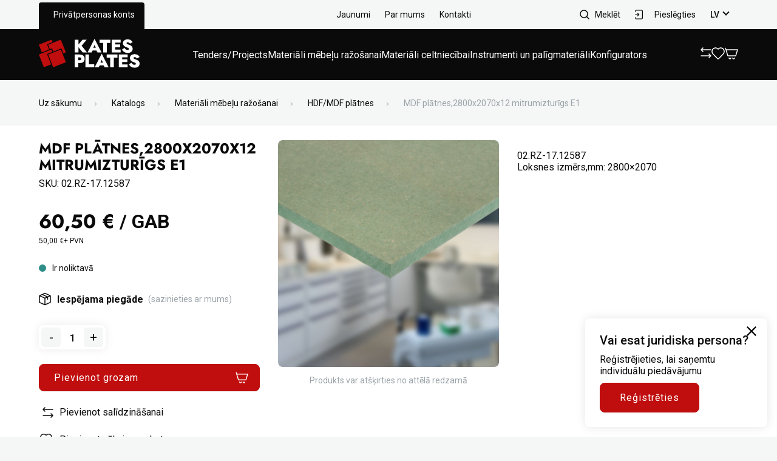

--- FILE ---
content_type: text/html; charset=UTF-8
request_url: https://www.katesplates.lv/product/mdf-platnes2800x2070x12-mitrumizturigs-e1/
body_size: 49800
content:
<!doctype html>
<html class="no-js" lang="lv-LV">
<head>
	<meta charset="utf-8">
	<meta http-equiv="X-UA-Compatible" content="IE=edge">
	<meta name="viewport" content="width=device-width, initial-scale=1, maximum-scale=3"> <!-- user-scalable=no -->
			<meta name="author" content="Pragmatik.lv">
		
	<link rel="preconnect" href="https://fonts.googleapis.com">
	<link rel="preconnect" href="https://fonts.gstatic.com" crossorigin>
	<link href="https://fonts.googleapis.com/css2?family=Jost:wght@400;700&family=Roboto:wght@400;500;700&display=swap" rel="stylesheet">

	<meta name='robots' content='index, follow, max-image-preview:large, max-snippet:-1, max-video-preview:-1' />
<link rel="alternate" hreflang="lv" href="https://www.katesplates.lv/product/mdf-platnes2800x2070x12-mitrumizturigs-e1/" />
<link rel="alternate" hreflang="x-default" href="https://www.katesplates.lv/product/mdf-platnes2800x2070x12-mitrumizturigs-e1/" />

	<!-- This site is optimized with the Yoast SEO plugin v19.8 - https://yoast.com/wordpress/plugins/seo/ -->
	<title>MDF plātnes,2800x2070x12 mitrumizturīgs E1 - KatesPlates</title>
	<link rel="canonical" href="https://www.katesplates.lv/product/mdf-platnes2800x2070x12-mitrumizturigs-e1/" />
	<meta property="og:locale" content="lv_LV" />
	<meta property="og:type" content="article" />
	<meta property="og:title" content="MDF plātnes,2800x2070x12 mitrumizturīgs E1 - KatesPlates" />
	<meta property="og:description" content="02.RZ-17.12587 Loksnes izmērs,mm: 2800x2070" />
	<meta property="og:url" content="https://www.katesplates.lv/product/mdf-platnes2800x2070x12-mitrumizturigs-e1/" />
	<meta property="og:site_name" content="KatesPlates" />
	<meta property="article:modified_time" content="2026-01-21T15:03:04+00:00" />
	<meta property="og:image" content="https://www.katesplates.lv/uploads/2022/10/umidax-1.jpg" />
	<meta property="og:image:width" content="945" />
	<meta property="og:image:height" content="709" />
	<meta property="og:image:type" content="image/jpeg" />
	<meta name="twitter:card" content="summary_large_image" />
	<script type="application/ld+json" class="yoast-schema-graph">{"@context":"https://schema.org","@graph":[{"@type":"WebPage","@id":"https://www.katesplates.lv/product/mdf-platnes2800x2070x12-mitrumizturigs-e1/","url":"https://www.katesplates.lv/product/mdf-platnes2800x2070x12-mitrumizturigs-e1/","name":"MDF plātnes,2800x2070x12 mitrumizturīgs E1 - KatesPlates","isPartOf":{"@id":"https://www.katesplates.lv/#website"},"primaryImageOfPage":{"@id":"https://www.katesplates.lv/product/mdf-platnes2800x2070x12-mitrumizturigs-e1/#primaryimage"},"image":{"@id":"https://www.katesplates.lv/product/mdf-platnes2800x2070x12-mitrumizturigs-e1/#primaryimage"},"thumbnailUrl":"https://www.katesplates.lv/uploads/2022/10/umidax-1.jpg","datePublished":"2023-08-14T13:36:15+00:00","dateModified":"2026-01-21T15:03:04+00:00","breadcrumb":{"@id":"https://www.katesplates.lv/product/mdf-platnes2800x2070x12-mitrumizturigs-e1/#breadcrumb"},"inLanguage":"lv-LV","potentialAction":[{"@type":"ReadAction","target":["https://www.katesplates.lv/product/mdf-platnes2800x2070x12-mitrumizturigs-e1/"]}]},{"@type":"ImageObject","inLanguage":"lv-LV","@id":"https://www.katesplates.lv/product/mdf-platnes2800x2070x12-mitrumizturigs-e1/#primaryimage","url":"https://www.katesplates.lv/uploads/2022/10/umidax-1.jpg","contentUrl":"https://www.katesplates.lv/uploads/2022/10/umidax-1.jpg","width":945,"height":709},{"@type":"BreadcrumbList","@id":"https://www.katesplates.lv/product/mdf-platnes2800x2070x12-mitrumizturigs-e1/#breadcrumb","itemListElement":[{"@type":"ListItem","position":1,"name":"Uz sākumu","item":"https://www.katesplates.lv/"},{"@type":"ListItem","position":2,"name":"Katalogs","item":"https://www.katesplates.lv/katalogs/"},{"@type":"ListItem","position":3,"name":"MDF plātnes,2800x2070x12 mitrumizturīgs E1"}]},{"@type":"WebSite","@id":"https://www.katesplates.lv/#website","url":"https://www.katesplates.lv/","name":"KatesPlates","description":"","publisher":{"@id":"https://www.katesplates.lv/#organization"},"potentialAction":[{"@type":"SearchAction","target":{"@type":"EntryPoint","urlTemplate":"https://www.katesplates.lv/?s={search_term_string}"},"query-input":"required name=search_term_string"}],"inLanguage":"lv-LV"},{"@type":"Organization","@id":"https://www.katesplates.lv/#organization","name":"Katesplates","url":"https://www.katesplates.lv/","sameAs":[],"logo":{"@type":"ImageObject","inLanguage":"lv-LV","@id":"https://www.katesplates.lv/#/schema/logo/image/","url":"https://www.katesplates.lv/uploads/2024/02/logo-white-1rr.png","contentUrl":"https://www.katesplates.lv/uploads/2024/02/logo-white-1rr.png","width":45,"height":46,"caption":"Katesplates"},"image":{"@id":"https://www.katesplates.lv/#/schema/logo/image/"}}]}</script>
	<!-- / Yoast SEO plugin. -->



<script>
dataLayer = [{"title":"MDF pl\u0101tnes,2800x2070x12 mitrumiztur\u012bgs E1","author":"@caballero","wordcount":20,"logged_in":"false","page_id":5579,"post_date":"2023-08-14 13:36:15","post_type":"product"}];
</script>
<!-- Google Tag Manager -->
<script>(function(w,d,s,l,i){w[l]=w[l]||[];w[l].push({'gtm.start':
new Date().getTime(),event:'gtm.js'});var f=d.getElementsByTagName(s)[0],
j=d.createElement(s),dl=l!='dataLayer'?'&l='+l:'';j.async=true;j.src=
'https://www.googletagmanager.com/gtm.js?id='+i+dl;f.parentNode.insertBefore(j,f);
})(window,document,'script','dataLayer','GTM-K42JC6D2');</script>
<!-- End Google Tag Manager --><link rel="alternate" title="oEmbed (JSON)" type="application/json+oembed" href="https://www.katesplates.lv/wp-json/oembed/1.0/embed?url=https%3A%2F%2Fwww.katesplates.lv%2Fproduct%2Fmdf-platnes2800x2070x12-mitrumizturigs-e1%2F" />
<link rel="alternate" title="oEmbed (XML)" type="text/xml+oembed" href="https://www.katesplates.lv/wp-json/oembed/1.0/embed?url=https%3A%2F%2Fwww.katesplates.lv%2Fproduct%2Fmdf-platnes2800x2070x12-mitrumizturigs-e1%2F&#038;format=xml" />
<style id='wp-img-auto-sizes-contain-inline-css' type='text/css'>
img:is([sizes=auto i],[sizes^="auto," i]){contain-intrinsic-size:3000px 1500px}
/*# sourceURL=wp-img-auto-sizes-contain-inline-css */
</style>
<style id='classic-theme-styles-inline-css' type='text/css'>
/*! This file is auto-generated */
.wp-block-button__link{color:#fff;background-color:#32373c;border-radius:9999px;box-shadow:none;text-decoration:none;padding:calc(.667em + 2px) calc(1.333em + 2px);font-size:1.125em}.wp-block-file__button{background:#32373c;color:#fff;text-decoration:none}
/*# sourceURL=/wp-includes/css/classic-themes.min.css */
</style>
<link rel='stylesheet' id='wpml-blocks-css' href='https://www.katesplates.lv/plugins/wpml-multilingual-cms/dist/css/blocks/styles.css?ver=4.6.3' type='text/css' media='all' />
<style id='woocommerce-inline-inline-css' type='text/css'>
.woocommerce form .form-row .required { visibility: visible; }
/*# sourceURL=woocommerce-inline-inline-css */
</style>
<link rel='stylesheet' id='sage-css' href='https://www.katesplates.lv/themes/base/app/styles/base.css?ver=1.0.29' type='text/css' media='all' />
<link rel='stylesheet' id='sage-page-css' href='https://www.katesplates.lv/themes/base/app/styles/single-product.css?ver=1.0.29' type='text/css' media='all' />
	<script>
		var asset_ver = "1.0.29";
		var curr_lang = 'lv';
		var admin_post = "https:\/\/www.katesplates.lv\/wp\/wp-admin\/admin-post.php";
		var ajaxurl = "https:\/\/www.katesplates.lv\/wp\/wp-admin\/admin-ajax.php",
			base_url = "https:\/\/www.katesplates.lv\/themes\/base",
			template_url = "https:\/\/www.katesplates.lv\/themes\/base",
			translations = {"no_results":"No results found","view_wishlist":"Skat\u012bt v\u0113lmju sarakstu","add_to_wishlist":"Pievienot v\u0113lmju sarakstam","view_compare":"Sal\u012bdzin\u0101t","add_to_compare":"Pievienot sal\u012bdzin\u0101\u0161anai","required":"Please fill all required fields","valid_email":"Please provide a valid email address","valid_captcha":"Please check the reCAPTCHA field","select":"Choose","prev":"Previous","next":"T\u0101l\u0101k","readmore":"Las\u012bt vair\u0101k","form":{"registration-error-invalid-email":"Please provide a valid email address","registration-error-email-exists":"Email already exsist","invalid_username":"Email doesn't exsist","empty_username":"Please fill email field","incorrect_password":"Incorrect password"}},
			gmap_api_key = "AIzaSyDzjYUyShb-JI1uLgWXYgJUiV2GunijgSI",
			recaptcha_key = "6LfEWn8iAAAAAK4Qrhk4CmzzShfkbiqpxxcsJ2E3",
			added_string = 'Added to cart',
			go_to_cart = 'Go to cart',
			added_wishlist_string = 'Pievienot vēlmju sarakstam';
		var currentCat = '';
	</script>
	<script type="text/javascript" src="https://www.katesplates.lv/wp/wp-includes/js/jquery/jquery.min.js?ver=3.7.1" id="jquery-core-js"></script>
<script type="text/javascript" src="https://www.katesplates.lv/wp/wp-includes/js/jquery/jquery-migrate.min.js?ver=3.4.1" id="jquery-migrate-js"></script>
<script type="text/javascript" id="wpml-cookie-js-extra">
/* <![CDATA[ */
var wpml_cookies = {"wp-wpml_current_language":{"value":"lv","expires":1,"path":"/"}};
var wpml_cookies = {"wp-wpml_current_language":{"value":"lv","expires":1,"path":"/"}};
//# sourceURL=wpml-cookie-js-extra
/* ]]> */
</script>
<script type="text/javascript" src="https://www.katesplates.lv/plugins/wpml-multilingual-cms/res/js/cookies/language-cookie.js?ver=4.6.3" id="wpml-cookie-js"></script>
<link rel="EditURI" type="application/rsd+xml" title="RSD" href="https://www.katesplates.lv/wp/xmlrpc.php?rsd" />
<meta name="generator" content="WordPress 6.9" />
<meta name="generator" content="WooCommerce 6.8.2" />
<link rel='shortlink' href='https://www.katesplates.lv/?p=5579' />
<meta name="generator" content="WPML ver:4.6.3 stt:31;" />
	<noscript><style>.woocommerce-product-gallery{ opacity: 1 !important; }</style></noscript>
	<style id='global-styles-inline-css' type='text/css'>
:root{--wp--preset--aspect-ratio--square: 1;--wp--preset--aspect-ratio--4-3: 4/3;--wp--preset--aspect-ratio--3-4: 3/4;--wp--preset--aspect-ratio--3-2: 3/2;--wp--preset--aspect-ratio--2-3: 2/3;--wp--preset--aspect-ratio--16-9: 16/9;--wp--preset--aspect-ratio--9-16: 9/16;--wp--preset--color--black: #000000;--wp--preset--color--cyan-bluish-gray: #abb8c3;--wp--preset--color--white: #ffffff;--wp--preset--color--pale-pink: #f78da7;--wp--preset--color--vivid-red: #cf2e2e;--wp--preset--color--luminous-vivid-orange: #ff6900;--wp--preset--color--luminous-vivid-amber: #fcb900;--wp--preset--color--light-green-cyan: #7bdcb5;--wp--preset--color--vivid-green-cyan: #00d084;--wp--preset--color--pale-cyan-blue: #8ed1fc;--wp--preset--color--vivid-cyan-blue: #0693e3;--wp--preset--color--vivid-purple: #9b51e0;--wp--preset--gradient--vivid-cyan-blue-to-vivid-purple: linear-gradient(135deg,rgb(6,147,227) 0%,rgb(155,81,224) 100%);--wp--preset--gradient--light-green-cyan-to-vivid-green-cyan: linear-gradient(135deg,rgb(122,220,180) 0%,rgb(0,208,130) 100%);--wp--preset--gradient--luminous-vivid-amber-to-luminous-vivid-orange: linear-gradient(135deg,rgb(252,185,0) 0%,rgb(255,105,0) 100%);--wp--preset--gradient--luminous-vivid-orange-to-vivid-red: linear-gradient(135deg,rgb(255,105,0) 0%,rgb(207,46,46) 100%);--wp--preset--gradient--very-light-gray-to-cyan-bluish-gray: linear-gradient(135deg,rgb(238,238,238) 0%,rgb(169,184,195) 100%);--wp--preset--gradient--cool-to-warm-spectrum: linear-gradient(135deg,rgb(74,234,220) 0%,rgb(151,120,209) 20%,rgb(207,42,186) 40%,rgb(238,44,130) 60%,rgb(251,105,98) 80%,rgb(254,248,76) 100%);--wp--preset--gradient--blush-light-purple: linear-gradient(135deg,rgb(255,206,236) 0%,rgb(152,150,240) 100%);--wp--preset--gradient--blush-bordeaux: linear-gradient(135deg,rgb(254,205,165) 0%,rgb(254,45,45) 50%,rgb(107,0,62) 100%);--wp--preset--gradient--luminous-dusk: linear-gradient(135deg,rgb(255,203,112) 0%,rgb(199,81,192) 50%,rgb(65,88,208) 100%);--wp--preset--gradient--pale-ocean: linear-gradient(135deg,rgb(255,245,203) 0%,rgb(182,227,212) 50%,rgb(51,167,181) 100%);--wp--preset--gradient--electric-grass: linear-gradient(135deg,rgb(202,248,128) 0%,rgb(113,206,126) 100%);--wp--preset--gradient--midnight: linear-gradient(135deg,rgb(2,3,129) 0%,rgb(40,116,252) 100%);--wp--preset--font-size--small: 13px;--wp--preset--font-size--medium: 20px;--wp--preset--font-size--large: 36px;--wp--preset--font-size--x-large: 42px;--wp--preset--spacing--20: 0.44rem;--wp--preset--spacing--30: 0.67rem;--wp--preset--spacing--40: 1rem;--wp--preset--spacing--50: 1.5rem;--wp--preset--spacing--60: 2.25rem;--wp--preset--spacing--70: 3.38rem;--wp--preset--spacing--80: 5.06rem;--wp--preset--shadow--natural: 6px 6px 9px rgba(0, 0, 0, 0.2);--wp--preset--shadow--deep: 12px 12px 50px rgba(0, 0, 0, 0.4);--wp--preset--shadow--sharp: 6px 6px 0px rgba(0, 0, 0, 0.2);--wp--preset--shadow--outlined: 6px 6px 0px -3px rgb(255, 255, 255), 6px 6px rgb(0, 0, 0);--wp--preset--shadow--crisp: 6px 6px 0px rgb(0, 0, 0);}:where(.is-layout-flex){gap: 0.5em;}:where(.is-layout-grid){gap: 0.5em;}body .is-layout-flex{display: flex;}.is-layout-flex{flex-wrap: wrap;align-items: center;}.is-layout-flex > :is(*, div){margin: 0;}body .is-layout-grid{display: grid;}.is-layout-grid > :is(*, div){margin: 0;}:where(.wp-block-columns.is-layout-flex){gap: 2em;}:where(.wp-block-columns.is-layout-grid){gap: 2em;}:where(.wp-block-post-template.is-layout-flex){gap: 1.25em;}:where(.wp-block-post-template.is-layout-grid){gap: 1.25em;}.has-black-color{color: var(--wp--preset--color--black) !important;}.has-cyan-bluish-gray-color{color: var(--wp--preset--color--cyan-bluish-gray) !important;}.has-white-color{color: var(--wp--preset--color--white) !important;}.has-pale-pink-color{color: var(--wp--preset--color--pale-pink) !important;}.has-vivid-red-color{color: var(--wp--preset--color--vivid-red) !important;}.has-luminous-vivid-orange-color{color: var(--wp--preset--color--luminous-vivid-orange) !important;}.has-luminous-vivid-amber-color{color: var(--wp--preset--color--luminous-vivid-amber) !important;}.has-light-green-cyan-color{color: var(--wp--preset--color--light-green-cyan) !important;}.has-vivid-green-cyan-color{color: var(--wp--preset--color--vivid-green-cyan) !important;}.has-pale-cyan-blue-color{color: var(--wp--preset--color--pale-cyan-blue) !important;}.has-vivid-cyan-blue-color{color: var(--wp--preset--color--vivid-cyan-blue) !important;}.has-vivid-purple-color{color: var(--wp--preset--color--vivid-purple) !important;}.has-black-background-color{background-color: var(--wp--preset--color--black) !important;}.has-cyan-bluish-gray-background-color{background-color: var(--wp--preset--color--cyan-bluish-gray) !important;}.has-white-background-color{background-color: var(--wp--preset--color--white) !important;}.has-pale-pink-background-color{background-color: var(--wp--preset--color--pale-pink) !important;}.has-vivid-red-background-color{background-color: var(--wp--preset--color--vivid-red) !important;}.has-luminous-vivid-orange-background-color{background-color: var(--wp--preset--color--luminous-vivid-orange) !important;}.has-luminous-vivid-amber-background-color{background-color: var(--wp--preset--color--luminous-vivid-amber) !important;}.has-light-green-cyan-background-color{background-color: var(--wp--preset--color--light-green-cyan) !important;}.has-vivid-green-cyan-background-color{background-color: var(--wp--preset--color--vivid-green-cyan) !important;}.has-pale-cyan-blue-background-color{background-color: var(--wp--preset--color--pale-cyan-blue) !important;}.has-vivid-cyan-blue-background-color{background-color: var(--wp--preset--color--vivid-cyan-blue) !important;}.has-vivid-purple-background-color{background-color: var(--wp--preset--color--vivid-purple) !important;}.has-black-border-color{border-color: var(--wp--preset--color--black) !important;}.has-cyan-bluish-gray-border-color{border-color: var(--wp--preset--color--cyan-bluish-gray) !important;}.has-white-border-color{border-color: var(--wp--preset--color--white) !important;}.has-pale-pink-border-color{border-color: var(--wp--preset--color--pale-pink) !important;}.has-vivid-red-border-color{border-color: var(--wp--preset--color--vivid-red) !important;}.has-luminous-vivid-orange-border-color{border-color: var(--wp--preset--color--luminous-vivid-orange) !important;}.has-luminous-vivid-amber-border-color{border-color: var(--wp--preset--color--luminous-vivid-amber) !important;}.has-light-green-cyan-border-color{border-color: var(--wp--preset--color--light-green-cyan) !important;}.has-vivid-green-cyan-border-color{border-color: var(--wp--preset--color--vivid-green-cyan) !important;}.has-pale-cyan-blue-border-color{border-color: var(--wp--preset--color--pale-cyan-blue) !important;}.has-vivid-cyan-blue-border-color{border-color: var(--wp--preset--color--vivid-cyan-blue) !important;}.has-vivid-purple-border-color{border-color: var(--wp--preset--color--vivid-purple) !important;}.has-vivid-cyan-blue-to-vivid-purple-gradient-background{background: var(--wp--preset--gradient--vivid-cyan-blue-to-vivid-purple) !important;}.has-light-green-cyan-to-vivid-green-cyan-gradient-background{background: var(--wp--preset--gradient--light-green-cyan-to-vivid-green-cyan) !important;}.has-luminous-vivid-amber-to-luminous-vivid-orange-gradient-background{background: var(--wp--preset--gradient--luminous-vivid-amber-to-luminous-vivid-orange) !important;}.has-luminous-vivid-orange-to-vivid-red-gradient-background{background: var(--wp--preset--gradient--luminous-vivid-orange-to-vivid-red) !important;}.has-very-light-gray-to-cyan-bluish-gray-gradient-background{background: var(--wp--preset--gradient--very-light-gray-to-cyan-bluish-gray) !important;}.has-cool-to-warm-spectrum-gradient-background{background: var(--wp--preset--gradient--cool-to-warm-spectrum) !important;}.has-blush-light-purple-gradient-background{background: var(--wp--preset--gradient--blush-light-purple) !important;}.has-blush-bordeaux-gradient-background{background: var(--wp--preset--gradient--blush-bordeaux) !important;}.has-luminous-dusk-gradient-background{background: var(--wp--preset--gradient--luminous-dusk) !important;}.has-pale-ocean-gradient-background{background: var(--wp--preset--gradient--pale-ocean) !important;}.has-electric-grass-gradient-background{background: var(--wp--preset--gradient--electric-grass) !important;}.has-midnight-gradient-background{background: var(--wp--preset--gradient--midnight) !important;}.has-small-font-size{font-size: var(--wp--preset--font-size--small) !important;}.has-medium-font-size{font-size: var(--wp--preset--font-size--medium) !important;}.has-large-font-size{font-size: var(--wp--preset--font-size--large) !important;}.has-x-large-font-size{font-size: var(--wp--preset--font-size--x-large) !important;}
/*# sourceURL=global-styles-inline-css */
</style>
</head>
<body class="wp-singular product-template-default single single-product postid-5579 wp-theme-base template-product theme-base woocommerce woocommerce-page woocommerce-no-js person-type-private">
	<!--[if IE]>
		<div class="alert alert-warning">
			You are using an <strong>outdated</strong> browser. Please <a href="http://browsehappy.com/">upgrade your browser</a> to improve your experience.		</div>
	<![endif]-->
	<!-- Google Tag Manager (noscript) -->
<noscript><iframe src="https://www.googletagmanager.com/ns.html?id=GTM-K42JC6D2" height="0" width="0" style="display:none;visibility:hidden"></iframe></noscript>
<!-- End Google Tag Manager (noscript) -->	<div class="wrapper">
		<header class="header">
	<div class="top-header">
		<div class="container">
			<div class="flexbox-full h-sb top-header--pc">
				<div class="top-header-list top-header-list--account top-header-list-tabs">
	<div>
		<a class="top-header-list-item active"
			href="https://www.katesplates.lv/mans-konts/"
		>Privātpersonas konts</a>
	</div>
</div>

				<ul id="menu-header-top" class="top-header-list top-header-list-links flexbox-full h-sb m-auto"><li id="menu-item-60" class="menu-item menu-item-type-post_type menu-item-object-page menu-item-60 top-header-list-item"><a href="https://www.katesplates.lv/jaunumi/">Jaunumi</a></li>
<li id="menu-item-81" class="menu-item menu-item-type-post_type menu-item-object-page menu-item-81 top-header-list-item"><a href="https://www.katesplates.lv/par-mums/">Par mums</a></li>
<li id="menu-item-57" class="menu-item menu-item-type-post_type menu-item-object-page menu-item-57 top-header-list-item"><a href="https://www.katesplates.lv/kontakti/">Kontakti</a></li>
</ul>
				<ul class="top-header-list top-header-list-links flexbox-full h-e">
					<li class="top-header-list-item top-header-list-item-right top-header-list-item-search">
						<div class="header-search">
	<button class="header-right-item header-search__toggle">
		<span class="top-header-list-item-image top-header-list-item-image-search"></span>
		<span>Meklēt</span>
	</button>
	<div class="header-search__box">
		<form class="header-search__field"
			action="https://www.katesplates.lv/"
			autocomplete="off"
			novalidate
		>
			<button class="header-search__button" type="submit" aria-label="Submit"></button>

			<input type="text" name="s" class="form-text-input header-search__text-input">

			<button type="button" class="header-search__close" aria-label="Close search"></button>
			<input type="hidden" id="qs-nonce" name="qs-nonce" value="8363ec4b01" /><input type="hidden" name="_wp_http_referer" value="/product/mdf-platnes2800x2070x12-mitrumizturigs-e1/" />		</form>
		<div class="header-search__results"></div>
	</div>
</div>
					</li>
					<li class="top-header-list-item top-header-list-item-right">
													<button class="header-right-item"
								data-toggle="modal"
								data-target="#login-modal"
							>
								<img  class="top-header-list-item-image"
									src="https://www.katesplates.lv/themes/base/app/img/icons/login.svg"
									alt="Login icon"
								/>
								<span>Pieslēgties</span>
							</button>
												</li>
					<li class="top-header-list-item top-header-list-item-right">
						<div class="select">
	<button class="select-btn language-select header-right-item">lv</button>
	<div class="select-dropdown">
					<div class="select-option active">
				<a href="https://www.katesplates.lv/product/mdf-platnes2800x2070x12-mitrumizturigs-e1/">Latviešu</a>
			</div>
				</div>
</div>
					</li>
				</ul>
			</div>
		</div>
	</div>

	<div class="main-header">
		<div class="container">
			<div class="flexbox-full main-header-flex">
				<button class="burger-button"></button>

				<div class="main-header-mobile">
					<div class="main-header-mobile__head">
						<h4 class="h4-heading center-text main-header-mobile-title">Menu</h4>
					</div>
					<div class="main-header-mobile__body">
						<div class="main-header-mobile-tabs"></div>
						<div class="main-header-mobile-tabs-content"></div>
						<div class="main-header-mobile-links"></div>
					</div>
				</div>

				<a href="https://www.katesplates.lv/" aria-label="Go to homepage">
											<img class="logo-image"
							src="https://www.katesplates.lv/uploads/2022/09/logo-white.svg"
							width="166"
							height="48"
							alt=""
						/>
										</a>

				<nav class="main-header-links"><ul id="menu-header-main" class="main-header-block-list flexbox-full active h-sb"><li id="menu-item-7831" class="menu-item menu-item-type-post_type menu-item-object-page menu-item-7831 main-header-block-item"><a href="https://www.katesplates.lv/tenders-public/">Tenders/Projects</a></li>
<li id="menu-item-78" class="menu-item menu-item-type-taxonomy menu-item-object-product_cat current-product-ancestor current-menu-parent current-product-parent menu-item-78 main-header-block-item"><a href="https://www.katesplates.lv/product-category/materiali-mebelu-razosanai/">Materiāli mēbeļu ražošanai</a></li>
<li id="menu-item-83" class="menu-item menu-item-type-taxonomy menu-item-object-product_cat menu-item-83 main-header-block-item"><a href="https://www.katesplates.lv/product-category/materiali-celtniecibai/">Materiāli celtniecībai</a></li>
<li id="menu-item-82" class="menu-item menu-item-type-taxonomy menu-item-object-product_cat menu-item-82 main-header-block-item"><a href="https://www.katesplates.lv/product-category/instrumenti-un-paligmateriali/">Instrumenti un palīgmateriāli</a></li>
<li id="menu-item-77" class="menu-item menu-item-type-post_type menu-item-object-page menu-item-77 main-header-block-item"><a href="https://www.katesplates.lv/konfigurators/">Konfigurators</a></li>
</ul></nav>
				<div class="main-header-icons">
					<ul class="main-header-block-list flexbox-full h-sb">
						<li>
														<a href="https://www.katesplates.lv/salidzinat/" aria-label="View compare">
								<img src="https://www.katesplates.lv/themes/base/app/img/icons/arrows.svg"
									alt="Compare icon"
								/>
							</a>
						</li>
						<li>
														<a href="" aria-label="View wishlist">
								<img src="https://www.katesplates.lv/themes/base/app/img/icons/favourite.svg"
									alt="Wishlist icon"
								/>
							</a>
						</li>
						<li>
														<button class="cart-open-button"
								aria-label="Open Cart"
							>
								<svg width="22" height="20" viewBox="0 0 22 20" fill="none" xmlns="http://www.w3.org/2000/svg">
<path fill-rule="evenodd" clip-rule="evenodd" d="M1.03469 0.781828C1.43143 0.662804 1.84954 0.887942 1.96857 1.28469L2.55822 3.2502H21.0002C21.2373 3.2502 21.4604 3.36229 21.6019 3.5525C21.7434 3.74271 21.7867 3.98863 21.7186 4.21571L18.7186 14.2157C18.6234 14.5329 18.3314 14.7502 18.0002 14.7502H5.0002C4.66899 14.7502 4.377 14.5329 4.28183 14.2157L0.531828 1.71571C0.412804 1.31896 0.637942 0.900851 1.03469 0.781828ZM3.00822 4.7502L5.55822 13.2502H17.4422L19.9922 4.7502H3.00822ZM7.00024 16.7502C7.41446 16.7502 7.75024 17.086 7.75024 17.5002C7.75024 17.9144 8.08603 18.2502 8.50024 18.2502C8.91446 18.2502 9.25024 17.9144 9.25024 17.5002C9.25024 17.086 9.58603 16.7502 10.0002 16.7502C10.4145 16.7502 10.7502 17.086 10.7502 17.5002C10.7502 18.7428 9.74288 19.7502 8.50024 19.7502C7.2576 19.7502 6.25024 18.7428 6.25024 17.5002C6.25024 17.086 6.58603 16.7502 7.00024 16.7502ZM13.7502 17.5002C13.7502 17.086 13.4145 16.7502 13.0002 16.7502C12.586 16.7502 12.2502 17.086 12.2502 17.5002C12.2502 18.7428 13.2576 19.7502 14.5002 19.7502C15.7429 19.7502 16.7502 18.7428 16.7502 17.5002C16.7502 17.086 16.4145 16.7502 16.0002 16.7502C15.586 16.7502 15.2502 17.086 15.2502 17.5002C15.2502 17.9144 14.9145 18.2502 14.5002 18.2502C14.086 18.2502 13.7502 17.9144 13.7502 17.5002Z" fill="white"/>
</svg>
								<span id="cartCount" class=""></span>
							</button>
						</li>
					</ul>
				</div>
			</div>
		</div>
	</div>
</header>

		<div class="main" role="document">
			<div class="page-header page-header--small">
	<div class="container">
		<div class="page-header__content">
					<ul id="breadcrumbs" class="breadcrumbs">
							<li class="breadcrumbs-item">
											<a href="https://www.katesplates.lv">Uz sākumu</a>
										</li>
								<li class="breadcrumbs-item">
											<a href="https://www.katesplates.lv/katalogs/">Katalogs</a>
										</li>
								<li class="breadcrumbs-item">
											<a href="https://www.katesplates.lv/product-category/materiali-mebelu-razosanai/">Materiāli mēbeļu ražošanai</a>
										</li>
								<li class="breadcrumbs-item">
											<a href="https://www.katesplates.lv/product-category/materiali-mebelu-razosanai/hdf-mdf-platnes/">HDF/MDF plātnes</a>
										</li>
								<li class="breadcrumbs-item">
											<a href="">MDF plātnes,2800x2070x12 mitrumizturīgs E1</a>
										</li>
						</ul>
				</div>
	</div>
</div>
<section class="product-info-section">
	<div class="container">
		<div class="woocommerce-notices-wrapper"></div>
		<div class="product-info-info--mobile">
			<p class="h4-heading">MDF plātnes,2800x2070x12 mitrumizturīgs E1</p>
			<div class="product-block-desc">
									<span class="product-block-desc-line">
						SKU: 02.RZ-17.12587					</span>
								</div>
		</div>

		<div class="product-info-block">
			<div class="product-info__info">
				<div class="product-info-info--pc">
					<h1 class="h4-heading">MDF plātnes,2800x2070x12 mitrumizturīgs E1</h1>
					<div class="product-block-desc">
													<span class="product-block-desc-line">
								SKU: 02.RZ-17.12587							</span>
												</div>
				</div>
				<div class="product-block-price flexbox-full h-sb">
											<div class="product-block-price-current">
							<p class="product-block-price-full">60,50&nbsp;&euro;<span class="product-block-price-unit"> / GAB</span></p>
							<p class="product-block-price-tax">50,00&nbsp;&euro;+ PVN</p>
						</div>
										</div>

					<p class="product-block-stock product-block-stock--available">Ir noliktavā</p>
	
				<div class="product-info-shipping">
					<img src="https://www.katesplates.lv/themes/base/app/img/icons/box-product.svg" alt="">
					<b class="product-info-shipping-main">Iespējama piegāde</b>
					<span class="small-text">(sazinieties ar mums)</span>
				</div>

				<form class="cart" action="https://www.katesplates.lv/product/mdf-platnes2800x2070x12-mitrumizturigs-e1/" method="post" enctype='multipart/form-data'>
	<div class="cart-item-amount">
		<button class="cart-item-amount-button cart-item-amount-minus"
		type="button"
		aria-label="Remove one from quantity"
	>-</button>
	<input type="number"
		id="quantity_69765d250c1cd"
		class="cart-item-amount-input input-text qty text"
		step="1"
		min="1"
		max="85"
		name="quantity"
		value="1"
		title="Qty"
		size="4"
		inputmode="numeric"
	/>
	<button class="cart-item-amount-button cart-item-amount-plus"
		type="button"
		aria-label="Add one to quantity"
	>+</button>
	</div>

	<button class="single_add_to_cart_button button button-red-fill button-add-cart"
		type="submit"
		name="add-to-cart"
		value="5579"
	>Pievienot grozam</button>

	</form>
	<button class="product-info-link js-compare"
		type="button"
		data-compare="5579"
		data-status=""
	>
		<img class="product-info-link-icon"
			width="18"
			src="https://www.katesplates.lv/themes/base/app/img/icons/arrows-dark.svg"
			alt="Compare"
		>
		<span>Pievienot salīdzināšanai</span>
	</button>
		<a class="product-info-link js-wishlist"
		href="https://www.katesplates.lv/mans-konts/V%C4%93lmju%20saraksts/"
		type="button"
		data-wishlist="5579"
		data-status=""
	>
		<svg xmlns="http://www.w3.org/2000/svg" width="21.5" height="19.5" viewBox="0 0 21.5 19.5">
  <g id="favorite" transform="translate(-626 114)">
    <path id="favourite-fill" d="M11,1.942a6.326,6.326,0,0,1,8.886.268,6.734,6.734,0,0,1,0,9.3c-.8.826-1.591,1.67-2.391,2.518h0c-1.623,1.724-3.264,3.466-4.969,5.108l0,0a2.213,2.213,0,0,1-3.113-.068l-7.3-7.562a6.735,6.735,0,0,1,0-9.3A6.328,6.328,0,0,1,11,1.942Z" transform="translate(625.75 -114.25)" fill="#c00d0d"/>
    <path id="favourite-dark" d="M15.305,1.75a4.863,4.863,0,0,0-3.5,1.5l-.265.275a.75.75,0,0,1-1.08,0l-.265-.275a4.831,4.831,0,0,0-7,0,5.236,5.236,0,0,0,0,7.22l7.3,7.562a.713.713,0,0,0,1,.023c1.678-1.616,3.273-3.31,4.881-5.017.806-.856,1.614-1.714,2.438-2.568a5.234,5.234,0,0,0,0-7.22A4.863,4.863,0,0,0,15.305,1.75ZM11,1.942a6.326,6.326,0,0,1,8.886.268,6.734,6.734,0,0,1,0,9.3c-.8.826-1.592,1.67-2.391,2.519-1.623,1.724-3.264,3.466-4.969,5.108l0,0a2.213,2.213,0,0,1-3.113-.068l-7.3-7.562a6.735,6.735,0,0,1,0-9.3A6.328,6.328,0,0,1,11,1.942Z" transform="translate(625.75 -114.25)" fill="#0a0a0a" fill-rule="evenodd"/>
  </g>
</svg>
		<span>Pievienot vēlmju sarakstam</span>
	</a>
				</div>
			<div class="product-info-gallery lightbox-wrap">
										<div class="product-info-gallery-main" lightbox-toggle="main" data-index="0">
							<img class="product-info-gallery-main-item"
								lightbox-target="main"
								lightbox-large="https://www.katesplates.lv/uploads/2022/10/umidax-1.jpg"
								src="https://www.katesplates.lv/uploads/2022/10/umidax-1-500x375.jpg"
								width="http://500"
								height="http://375"
								alt=""
							>
						</div>
										<p class="product-info__note center-text">Produkts var atšķirties no attēlā redzamā</p>
			</div>

			<div class="product-info__desc">
				<div><p>02.RZ-17.12587<br />
Loksnes izmērs,mm: 2800&#215;2070</p>
</div>
							</div>
		</div>
	</div>
	</div>
</section>
<section class="product-specs-section">
	<div class="container">
		<div class="product-specs-block">
							<div class="product-specs-block-col">
					<h5 class="h5-heading">Tehniskā specifikācija</h5>
					<ul class="product-chars">
													<li class="product-chars-item">
								<b class="product-chars-item-name">Svars</b>
								<span>52.1625 kg</span>
							</li>
														<li class="product-chars-item">
								<b class="product-chars-item-name">Platums</b>
								<span>2070 mm</span>
							</li>
														<li class="product-chars-item">
								<b class="product-chars-item-name">Biezums</b>
								<span>12 mm</span>
							</li>
														<li class="product-chars-item">
								<b class="product-chars-item-name">Garums</b>
								<span>2800 mm</span>
							</li>
												</ul>
				</div>
								<div class="product-specs-block-col">
					<h5 class="h5-heading">Cita informācija</h5>
					<ul class="product-chars">
													<li class="product-chars-item">
								<b class="product-chars-item-name">Veids</b>
								<span>Mitrumnoturīgs</span>
							</li>
												</ul>
				</div>
						</div>
		<div class="flexbox">
					</div>
	</div>
</section>
<section>
	<div class="container">
		<div class="entry-content">
			<p>Produkts var atšķirties no attēla.</p>
<p>Par preces pieejamību noliktavā, lūdzu, sazināties ar mums. Kontakti <a href="https://www.katesplates.lv/kontakti/">ŠEIT</a></p>
		</div>
	</div>
</section>
<section class="product-form-section">
	<div class="container">
		<h2 class="h4-heading">Pasūtīt produktu</h2>
		<p class="product-form__notice">Nepieciešamas vairāk preces? Aizpildiet formu un mēs ar Jums sazināsimies</p>

		<div class="flexbox-full">
			<div class="col col-50 col-m-full">
				<form class="form order-form" id="product-request" method="post">
					<label class="form-label form-label-half">
						<span class="form-label-name">
							Vārds							<span class="red">*</span>
						</span>
						<input type="text" class="form-text-input required" name="first-name">
					</label>

					<label class="form-label form-label-half">
						<span class="form-label-name">
							Uzvārds							<span class="red">*</span>
						</span>
						<input type="text" class="form-text-input required" name="last-name">
					</label>

					<label class="form-label form-label-half">
						<span class="form-label-name">
							Tālrunis							<span class="red">*</span>
						</span>
						<input type="tel" class="form-text-input required" name="phone">
					</label>

					<label class="form-label form-label-half">
						<span class="form-label-name">
							E-pasts							<span class="red">*</span>
						</span>
						<input type="email" class="form-text-input required" name="email">
					</label>

					<label class="form-label form-label-full">
						<span class="form-label-name">
							Ziņa							<span class="red">*</span>
						</span>
						<textarea class="form-textarea required" name="message"></textarea>
					</label>

					<button type="submit" class="button button-red-fill">Sūtīt</button>

					<input type="hidden" name="nonce" value="61edddf16d" class="leave"/>
					<input type="hidden" name="title" value="MDF plātnes,2800x2070x12 mitrumizturīgs E1" class="leave"/>
					<input type="hidden" name="action" value="request_product" class="leave"/>
					<input type="hidden" name="honey" value=""/>
				</form>
			</div>
		</div>
		<div class="product-form-image">
							<img class="lazy"
					data-src="https://www.katesplates.lv/uploads/2022/10/about-us-bg.jpg"
					width="1358"
					height="500"
					alt=""
				>
						</div>
	</div>
</section>
		</div>
		<footer class="footer">
		<section class="main-footer">
		<div class="container">
			<div class="flexbox-full flexbox--grid">
				<div class="col col-33 col-m-full flexbox-full flexbox-column">
											<img src="https://www.katesplates.lv/uploads/2022/09/logo-white.svg" class="logo-image" alt="" />
										</div>
				<div class="col col-33 col-m-full">
											<div class="main-footer-block">
							<h6 class="h6-heading">Mūsu adrese</h6>
							<p class="text">Uriekstes iela 2c, Rīga, LV-1005, Latvija</p>
						</div>
												<div class="main-footer-block">
							<h6 class="h6-heading">Darba laiks</h6>
							<p class="text">Pirmdiena – piektdiena 9:00 – 18:00 </p>
						</div>
												<div class="main-footer-block">
							<h6 class="h6-heading">E-pasts</h6>
							<p class="text">
								<a
									href="mailto:plates@katesplates.lv"
								>plates@katesplates.lv</a>
							</p>
						</div>
										</div>
									<div class="col col-33 col-m-full">
						<h6 class="h6-heading">Rekvizīti</h6>
						<p class="text">Kates Plates, SIA<br />
PVN maksātāja Nr: LV 40003355395<br />
Banka: AS “SWEDBANK”, SWIFT kods: HABALV22<br />
Bankas konts: LV05HABA0001408051455<br />
Juridiskā adrese: Uriekstes iela 2c, Rīga, LV-1005, Latvija</p>
					</div>
								</div>
			<div class="footer-cards">
										<img class="eu-note-image lazy"
							data-src="https://www.katesplates.lv/uploads/2022/10/mastercard-id-check.svg"
							width="http://40"
							height="http://25"
							alt=""
						/>
												<img class="eu-note-image lazy"
							data-src="https://www.katesplates.lv/uploads/2022/10/visa-secure.svg"
							width="http://33"
							height="http://33"
							alt=""
						/>
												<img class="eu-note-image lazy"
							data-src="https://www.katesplates.lv/uploads/2022/10/visa.svg"
							width="http://55"
							height="http://18"
							alt=""
						/>
												<img class="eu-note-image lazy"
							data-src="https://www.katesplates.lv/uploads/2022/10/maestro.svg"
							width="http://91"
							height="http://19"
							alt=""
						/>
												<img class="eu-note-image lazy"
							data-src="https://www.katesplates.lv/uploads/2022/10/mastercard.svg"
							width="http://115"
							height="http://19"
							alt=""
						/>
									</div>
		</div>
	</section>
	<section class="legal-footer">
		<div class="container">
			<div class="flexbox-full flexbox--grid h-sb">
				<div class="col col-m-full flexbox-full v-c h-c-m">
										<p class="text">&copy; 2026 SIA Kates plates. Visas tiesības aizsargātas.</p>
				</div>
				<div class="col col-m-full flexbox-full v-c h-c">
					<img class="logo-image"
						src="https://www.katesplates.lv/themes/base/app/img/caballero-logo.svg"
						width="75"
						height="32"
						alt="Caballero digital agency"
					/>
				</div>
				<div class="col col-m-full flexbox-full v-c h-c-m">
					<ul id="menu-footer-lv" class="legal-links-block flexbox-full"><li id="menu-item-4964" class="menu-item menu-item-type-custom menu-item-object-custom menu-item-4964 legal-links-link"><a href="https://katesplates.caballero.lv/en/therms-and-conditions/">Noteikumi</a></li>
</ul>				</div>
			</div>
		</div>
	</section>
</footer>
	</div>
	<div class="cart-popup flexbox-full flexbox-column">
	<div class="cart-popup-top flexbox-full h-sb">
	<h4 class="h4-heading">Grozs</h4>
	<button class="cart-popup-close"></button>
</div>
<div class="cart-popup-list">
			<p>Grozs ir tukšs</p>
		</div>

</div>

<div class="comparison-chosen">
	<div class="comparison-chosen__box">
		<img src="https://www.katesplates.lv/themes/base/app/img/icons/arrows.svg" class="comparison-chosen-arrows" alt="Compare">

		<div class="comparison-chosen-list">
			<div class="comparison-chosen-list-item">
				<div class="comparison-chosen-list-item-image"></div>
			</div>
		</div>

		<a class="button button-red-fill"
			href="https://www.katesplates.lv/salidzinat/"
		>Salīdzināt produktus</a>

		<button class="comparison-chosen-close" aria-label="Open compare"></button>
	</div>
</div>
<div class="legal-popup">
	<button class="legal-popup__close">
		<?xml version="1.0" encoding="UTF-8"?>
<svg width="16px" height="16px" viewBox="0 0 16 16" version="1.1" xmlns="http://www.w3.org/2000/svg" xmlns:xlink="http://www.w3.org/1999/xlink">
    <!-- Generator: Sketch 48.2 (47327) - http://www.bohemiancoding.com/sketch -->
    <title>burger-close</title>
    <desc>Created with Sketch.</desc>
    <defs></defs>
    <g id="Avoti-mobile-home-menu-open" stroke="none" stroke-width="1" fill="none" fill-rule="evenodd" transform="translate(-260.000000, -41.000000)">
        <g id="Group-9" transform="translate(83.000000, 19.000000)" fill="#FFFFFF" fill-rule="nonzero">
            <polygon id="burger-close" points="193 23.6 191.4 22 185 28.4 178.6 22 177 23.6 183.4 30 177 36.4 178.6 38 185 31.6 191.4 38 193 36.4 186.6 30"></polygon>
        </g>
    </g>
</svg>	</button>
	<div class="legal-popup__box">
		<p class="h4">Vai esat juridiska persona?</p>
		<p>Reģistrējieties, lai saņemtu individuālu piedāvājumu</p>
		<button class="button button-red-fill"  data-toggle="modal" data-target="#register-modal">Reģistrēties</button>
	</div>
</div>
<div class="cab-modal cab-modal-full" id="register-modal">
	<div class="cab-modal-content">
		<button class="close-button" data-close="modal">×</button>
		<div class="cab-modal-full-image">
							<img
					src="https://www.katesplates.lv/uploads/2022/10/pickawood-6taio3pxde4-unsplash-1-e1692180926423.jpg"
					width="http://1340"
					height="http://576"
					alt=""
				>
						</div>
		<div class="cab-modal-full-form">
			<h3 class="h3-heading">Reģistrēties</h3>
			<form method="post" class="cab-modal-form form form-register" novalidate >
		<label class="form-label form-label-full">
		<span class="form-label-name">Epasts<span class="red">*</span></span>
		<input type="email" name="email" id="reg_email" class="form-text-input required">
	</label>
	<p class="text">Parole tiks nosūtīta uz Jūsu e-pastu</p>
	<label class="choice-label">
		<span class="choice-label-name">Es apstiprinu</span>
		<input type="checkbox" class="choice-label-checkbox required">
		<span class="choice-label-checkmark"></span>
	</label>
	<div class="woocommerce-privacy-policy-text"></div><input type="hidden" id="woocommerce-register-nonce" name="woocommerce-register-nonce" value="7c38684173" /><input type="hidden" name="_wp_http_referer" value="/product/mdf-platnes2800x2070x12-mitrumizturigs-e1/" />	<button type="submit" class="button button-red-fill" name="register">Reģistrēties</button>
	<p class="text">Man ir konts <button class="link"  data-toggle="modal" data-target="#login-modal">Ieiet</button></p>
	</form>
		</div>
	</div>
</div>
<div class="cab-modal cab-modal-full" id="login-modal">
	<div class="cab-modal-content">
		<button class="close-button" data-close="modal">×</button>
		<div class="cab-modal-full-image">
							<img
					src="https://www.katesplates.lv/uploads/2022/10/contact-form.jpg"
					width="http://536"
					height="http://572"
					alt=""
				>
						</div>
		<div class="cab-modal-full-form">
			<h3 class="h3-heading">Pieslēgties</h3>
			<form method="post" class="cab-modal-form form form-login" novalidate>
		<label class="form-label form-label-full">
		<span class="form-label-name">Epasts<span class="red">*</span></span>
		<input type="email" name="username" id="username" class="form-text-input required">
	</label>
	<br>
	<label class="form-label form-label-full">
		<span class="form-label-name">Parole<span class="red">*</span></span>
		<input type="password" name="password" id="password" class="form-text-input required">
	</label>
		<p><a href="https://www.katesplates.lv/mans-konts/lost-password/">Aizmirsāt paroli?</a></p>

	<button type="submit" name="login" class="button button-red-fill">Pieslēgties</button>

	<p class="text">Neesat reģistrējies? <button class="link" data-toggle="modal" data-target="#register-modal">Reģistrēties</button></p>
	<input type="hidden" id="woocommerce-login-nonce" name="woocommerce-login-nonce" value="94f064c119" /><input type="hidden" name="_wp_http_referer" value="/product/mdf-platnes2800x2070x12-mitrumizturigs-e1/" /></form>
		</div>
	</div>
</div>
<script type="speculationrules">
{"prefetch":[{"source":"document","where":{"and":[{"href_matches":"/*"},{"not":{"href_matches":["/wp/wp-*.php","/wp/wp-admin/*","/uploads/*","/*","/plugins/*","/themes/base/*","/*\\?(.+)"]}},{"not":{"selector_matches":"a[rel~=\"nofollow\"]"}},{"not":{"selector_matches":".no-prefetch, .no-prefetch a"}}]},"eagerness":"conservative"}]}
</script>
	<script type="text/javascript">
		(function () {
			var c = document.body.className;
			c = c.replace(/woocommerce-no-js/, 'woocommerce-js');
			document.body.className = c;
		})();
	</script>
	<script type="text/javascript" id="cab-woo-compare-js-extra">
/* <![CDATA[ */
var CompareData = {"ajaxurl":"https://www.katesplates.lv/wp/wp-admin/admin-ajax.php"};
//# sourceURL=cab-woo-compare-js-extra
/* ]]> */
</script>
<script type="text/javascript" src="https://www.katesplates.lv/plugins/cab-woo-compare/assets/cab-compare.js?ver=1.0.0" id="cab-woo-compare-js"></script>
<script type="text/javascript" id="cab-woo-wishlist-js-extra">
/* <![CDATA[ */
var WishlistData = {"ajaxurl":"https://www.katesplates.lv/wp/wp-admin/admin-ajax.php"};
//# sourceURL=cab-woo-wishlist-js-extra
/* ]]> */
</script>
<script type="text/javascript" src="https://www.katesplates.lv/plugins/cab-woo-wishlist/assets/cab-wishlist.js?ver=1.0.0" id="cab-woo-wishlist-js"></script>
<script type="text/javascript" src="https://www.katesplates.lv/plugins/woocommerce/assets/js/jquery-blockui/jquery.blockUI.min.js?ver=2.7.0-wc.6.8.2" id="jquery-blockui-js"></script>
<script type="text/javascript" id="wc-add-to-cart-js-extra">
/* <![CDATA[ */
var wc_add_to_cart_params = {"ajax_url":"/wp/wp-admin/admin-ajax.php","wc_ajax_url":"/?wc-ajax=%%endpoint%%","i18n_view_cart":"Skat\u012bt grozu","cart_url":"https://www.katesplates.lv/grozs/","is_cart":"","cart_redirect_after_add":"no"};
//# sourceURL=wc-add-to-cart-js-extra
/* ]]> */
</script>
<script type="text/javascript" src="https://www.katesplates.lv/plugins/woocommerce/assets/js/frontend/add-to-cart.min.js?ver=6.8.2" id="wc-add-to-cart-js"></script>
<script type="text/javascript" id="wc-single-product-js-extra">
/* <![CDATA[ */
var wc_single_product_params = {"i18n_required_rating_text":"Please select a rating","review_rating_required":"yes","flexslider":{"rtl":false,"animation":"slide","smoothHeight":true,"directionNav":false,"controlNav":"thumbnails","slideshow":false,"animationSpeed":500,"animationLoop":false,"allowOneSlide":false},"zoom_enabled":"","zoom_options":[],"photoswipe_enabled":"","photoswipe_options":{"shareEl":false,"closeOnScroll":false,"history":false,"hideAnimationDuration":0,"showAnimationDuration":0},"flexslider_enabled":""};
//# sourceURL=wc-single-product-js-extra
/* ]]> */
</script>
<script type="text/javascript" src="https://www.katesplates.lv/plugins/woocommerce/assets/js/frontend/single-product.min.js?ver=6.8.2" id="wc-single-product-js"></script>
<script type="text/javascript" src="https://www.katesplates.lv/plugins/woocommerce/assets/js/js-cookie/js.cookie.min.js?ver=2.1.4-wc.6.8.2" id="js-cookie-js"></script>
<script type="text/javascript" id="woocommerce-js-extra">
/* <![CDATA[ */
var woocommerce_params = {"ajax_url":"/wp/wp-admin/admin-ajax.php","wc_ajax_url":"/?wc-ajax=%%endpoint%%"};
//# sourceURL=woocommerce-js-extra
/* ]]> */
</script>
<script type="text/javascript" src="https://www.katesplates.lv/plugins/woocommerce/assets/js/frontend/woocommerce.min.js?ver=6.8.2" id="woocommerce-js"></script>
<script type="text/javascript" id="wc-cart-fragments-js-extra">
/* <![CDATA[ */
var wc_cart_fragments_params = {"ajax_url":"/wp/wp-admin/admin-ajax.php","wc_ajax_url":"/?wc-ajax=%%endpoint%%","cart_hash_key":"wc_cart_hash_5b683e09f50072abc96ffd66385416ad-lv","fragment_name":"wc_fragments_5b683e09f50072abc96ffd66385416ad","request_timeout":"5000"};
//# sourceURL=wc-cart-fragments-js-extra
/* ]]> */
</script>
<script type="text/javascript" src="https://www.katesplates.lv/plugins/woocommerce/assets/js/frontend/cart-fragments.min.js?ver=6.8.2" id="wc-cart-fragments-js"></script>
<script type="text/javascript" src="https://www.katesplates.lv/plugins/wp-media-folder/assets/js/gif/play_gif.js?ver=5.4.8" id="wpmf_play_gifs-js"></script>
<script type="text/javascript" src="https://www.katesplates.lv/plugins/wp-media-folder/assets/js/gif/spin.js?ver=1.0" id="wpmf_spin-js"></script>
<script type="text/javascript" src="https://www.katesplates.lv/plugins/wp-media-folder/assets/js/gif/jquery.spin.js?ver=1.0" id="wpmf_spinjQuery-js"></script>
<script type="text/javascript" src="https://www.katesplates.lv/themes/base/app/js/manifest.js?ver=6.9" id="sage-manifest-js"></script>
<script type="text/javascript" src="https://www.katesplates.lv/themes/base/app/js/vendor.js?ver=6.9" id="sage-vendor-js"></script>
<script type="text/javascript" src="https://www.katesplates.lv/themes/base/app/js/app.js?ver=6.9" id="sage-base-js"></script>
<script type="text/javascript" src="https://www.katesplates.lv/plugins/woocommerce-multilingual/res/js/front-scripts.min.js?ver=5.1.2" id="wcml-front-scripts-js"></script>
<script type="text/javascript" id="cart-widget-js-extra">
/* <![CDATA[ */
var actions = {"is_lang_switched":"0","force_reset":"0"};
//# sourceURL=cart-widget-js-extra
/* ]]> */
</script>
<script type="text/javascript" src="https://www.katesplates.lv/plugins/woocommerce-multilingual/res/js/cart_widget.min.js?ver=5.1.2" id="cart-widget-js"></script>
		<script defer
			src="https://www.google.com/recaptcha/api.js?render=6LfEWn8iAAAAAK4Qrhk4CmzzShfkbiqpxxcsJ2E3"
		></script>
		</body>
</html>


--- FILE ---
content_type: text/html; charset=utf-8
request_url: https://www.google.com/recaptcha/api2/anchor?ar=1&k=6LfEWn8iAAAAAK4Qrhk4CmzzShfkbiqpxxcsJ2E3&co=aHR0cHM6Ly93d3cua2F0ZXNwbGF0ZXMubHY6NDQz&hl=en&v=PoyoqOPhxBO7pBk68S4YbpHZ&size=invisible&anchor-ms=20000&execute-ms=30000&cb=5fwj4esw89fz
body_size: 48715
content:
<!DOCTYPE HTML><html dir="ltr" lang="en"><head><meta http-equiv="Content-Type" content="text/html; charset=UTF-8">
<meta http-equiv="X-UA-Compatible" content="IE=edge">
<title>reCAPTCHA</title>
<style type="text/css">
/* cyrillic-ext */
@font-face {
  font-family: 'Roboto';
  font-style: normal;
  font-weight: 400;
  font-stretch: 100%;
  src: url(//fonts.gstatic.com/s/roboto/v48/KFO7CnqEu92Fr1ME7kSn66aGLdTylUAMa3GUBHMdazTgWw.woff2) format('woff2');
  unicode-range: U+0460-052F, U+1C80-1C8A, U+20B4, U+2DE0-2DFF, U+A640-A69F, U+FE2E-FE2F;
}
/* cyrillic */
@font-face {
  font-family: 'Roboto';
  font-style: normal;
  font-weight: 400;
  font-stretch: 100%;
  src: url(//fonts.gstatic.com/s/roboto/v48/KFO7CnqEu92Fr1ME7kSn66aGLdTylUAMa3iUBHMdazTgWw.woff2) format('woff2');
  unicode-range: U+0301, U+0400-045F, U+0490-0491, U+04B0-04B1, U+2116;
}
/* greek-ext */
@font-face {
  font-family: 'Roboto';
  font-style: normal;
  font-weight: 400;
  font-stretch: 100%;
  src: url(//fonts.gstatic.com/s/roboto/v48/KFO7CnqEu92Fr1ME7kSn66aGLdTylUAMa3CUBHMdazTgWw.woff2) format('woff2');
  unicode-range: U+1F00-1FFF;
}
/* greek */
@font-face {
  font-family: 'Roboto';
  font-style: normal;
  font-weight: 400;
  font-stretch: 100%;
  src: url(//fonts.gstatic.com/s/roboto/v48/KFO7CnqEu92Fr1ME7kSn66aGLdTylUAMa3-UBHMdazTgWw.woff2) format('woff2');
  unicode-range: U+0370-0377, U+037A-037F, U+0384-038A, U+038C, U+038E-03A1, U+03A3-03FF;
}
/* math */
@font-face {
  font-family: 'Roboto';
  font-style: normal;
  font-weight: 400;
  font-stretch: 100%;
  src: url(//fonts.gstatic.com/s/roboto/v48/KFO7CnqEu92Fr1ME7kSn66aGLdTylUAMawCUBHMdazTgWw.woff2) format('woff2');
  unicode-range: U+0302-0303, U+0305, U+0307-0308, U+0310, U+0312, U+0315, U+031A, U+0326-0327, U+032C, U+032F-0330, U+0332-0333, U+0338, U+033A, U+0346, U+034D, U+0391-03A1, U+03A3-03A9, U+03B1-03C9, U+03D1, U+03D5-03D6, U+03F0-03F1, U+03F4-03F5, U+2016-2017, U+2034-2038, U+203C, U+2040, U+2043, U+2047, U+2050, U+2057, U+205F, U+2070-2071, U+2074-208E, U+2090-209C, U+20D0-20DC, U+20E1, U+20E5-20EF, U+2100-2112, U+2114-2115, U+2117-2121, U+2123-214F, U+2190, U+2192, U+2194-21AE, U+21B0-21E5, U+21F1-21F2, U+21F4-2211, U+2213-2214, U+2216-22FF, U+2308-230B, U+2310, U+2319, U+231C-2321, U+2336-237A, U+237C, U+2395, U+239B-23B7, U+23D0, U+23DC-23E1, U+2474-2475, U+25AF, U+25B3, U+25B7, U+25BD, U+25C1, U+25CA, U+25CC, U+25FB, U+266D-266F, U+27C0-27FF, U+2900-2AFF, U+2B0E-2B11, U+2B30-2B4C, U+2BFE, U+3030, U+FF5B, U+FF5D, U+1D400-1D7FF, U+1EE00-1EEFF;
}
/* symbols */
@font-face {
  font-family: 'Roboto';
  font-style: normal;
  font-weight: 400;
  font-stretch: 100%;
  src: url(//fonts.gstatic.com/s/roboto/v48/KFO7CnqEu92Fr1ME7kSn66aGLdTylUAMaxKUBHMdazTgWw.woff2) format('woff2');
  unicode-range: U+0001-000C, U+000E-001F, U+007F-009F, U+20DD-20E0, U+20E2-20E4, U+2150-218F, U+2190, U+2192, U+2194-2199, U+21AF, U+21E6-21F0, U+21F3, U+2218-2219, U+2299, U+22C4-22C6, U+2300-243F, U+2440-244A, U+2460-24FF, U+25A0-27BF, U+2800-28FF, U+2921-2922, U+2981, U+29BF, U+29EB, U+2B00-2BFF, U+4DC0-4DFF, U+FFF9-FFFB, U+10140-1018E, U+10190-1019C, U+101A0, U+101D0-101FD, U+102E0-102FB, U+10E60-10E7E, U+1D2C0-1D2D3, U+1D2E0-1D37F, U+1F000-1F0FF, U+1F100-1F1AD, U+1F1E6-1F1FF, U+1F30D-1F30F, U+1F315, U+1F31C, U+1F31E, U+1F320-1F32C, U+1F336, U+1F378, U+1F37D, U+1F382, U+1F393-1F39F, U+1F3A7-1F3A8, U+1F3AC-1F3AF, U+1F3C2, U+1F3C4-1F3C6, U+1F3CA-1F3CE, U+1F3D4-1F3E0, U+1F3ED, U+1F3F1-1F3F3, U+1F3F5-1F3F7, U+1F408, U+1F415, U+1F41F, U+1F426, U+1F43F, U+1F441-1F442, U+1F444, U+1F446-1F449, U+1F44C-1F44E, U+1F453, U+1F46A, U+1F47D, U+1F4A3, U+1F4B0, U+1F4B3, U+1F4B9, U+1F4BB, U+1F4BF, U+1F4C8-1F4CB, U+1F4D6, U+1F4DA, U+1F4DF, U+1F4E3-1F4E6, U+1F4EA-1F4ED, U+1F4F7, U+1F4F9-1F4FB, U+1F4FD-1F4FE, U+1F503, U+1F507-1F50B, U+1F50D, U+1F512-1F513, U+1F53E-1F54A, U+1F54F-1F5FA, U+1F610, U+1F650-1F67F, U+1F687, U+1F68D, U+1F691, U+1F694, U+1F698, U+1F6AD, U+1F6B2, U+1F6B9-1F6BA, U+1F6BC, U+1F6C6-1F6CF, U+1F6D3-1F6D7, U+1F6E0-1F6EA, U+1F6F0-1F6F3, U+1F6F7-1F6FC, U+1F700-1F7FF, U+1F800-1F80B, U+1F810-1F847, U+1F850-1F859, U+1F860-1F887, U+1F890-1F8AD, U+1F8B0-1F8BB, U+1F8C0-1F8C1, U+1F900-1F90B, U+1F93B, U+1F946, U+1F984, U+1F996, U+1F9E9, U+1FA00-1FA6F, U+1FA70-1FA7C, U+1FA80-1FA89, U+1FA8F-1FAC6, U+1FACE-1FADC, U+1FADF-1FAE9, U+1FAF0-1FAF8, U+1FB00-1FBFF;
}
/* vietnamese */
@font-face {
  font-family: 'Roboto';
  font-style: normal;
  font-weight: 400;
  font-stretch: 100%;
  src: url(//fonts.gstatic.com/s/roboto/v48/KFO7CnqEu92Fr1ME7kSn66aGLdTylUAMa3OUBHMdazTgWw.woff2) format('woff2');
  unicode-range: U+0102-0103, U+0110-0111, U+0128-0129, U+0168-0169, U+01A0-01A1, U+01AF-01B0, U+0300-0301, U+0303-0304, U+0308-0309, U+0323, U+0329, U+1EA0-1EF9, U+20AB;
}
/* latin-ext */
@font-face {
  font-family: 'Roboto';
  font-style: normal;
  font-weight: 400;
  font-stretch: 100%;
  src: url(//fonts.gstatic.com/s/roboto/v48/KFO7CnqEu92Fr1ME7kSn66aGLdTylUAMa3KUBHMdazTgWw.woff2) format('woff2');
  unicode-range: U+0100-02BA, U+02BD-02C5, U+02C7-02CC, U+02CE-02D7, U+02DD-02FF, U+0304, U+0308, U+0329, U+1D00-1DBF, U+1E00-1E9F, U+1EF2-1EFF, U+2020, U+20A0-20AB, U+20AD-20C0, U+2113, U+2C60-2C7F, U+A720-A7FF;
}
/* latin */
@font-face {
  font-family: 'Roboto';
  font-style: normal;
  font-weight: 400;
  font-stretch: 100%;
  src: url(//fonts.gstatic.com/s/roboto/v48/KFO7CnqEu92Fr1ME7kSn66aGLdTylUAMa3yUBHMdazQ.woff2) format('woff2');
  unicode-range: U+0000-00FF, U+0131, U+0152-0153, U+02BB-02BC, U+02C6, U+02DA, U+02DC, U+0304, U+0308, U+0329, U+2000-206F, U+20AC, U+2122, U+2191, U+2193, U+2212, U+2215, U+FEFF, U+FFFD;
}
/* cyrillic-ext */
@font-face {
  font-family: 'Roboto';
  font-style: normal;
  font-weight: 500;
  font-stretch: 100%;
  src: url(//fonts.gstatic.com/s/roboto/v48/KFO7CnqEu92Fr1ME7kSn66aGLdTylUAMa3GUBHMdazTgWw.woff2) format('woff2');
  unicode-range: U+0460-052F, U+1C80-1C8A, U+20B4, U+2DE0-2DFF, U+A640-A69F, U+FE2E-FE2F;
}
/* cyrillic */
@font-face {
  font-family: 'Roboto';
  font-style: normal;
  font-weight: 500;
  font-stretch: 100%;
  src: url(//fonts.gstatic.com/s/roboto/v48/KFO7CnqEu92Fr1ME7kSn66aGLdTylUAMa3iUBHMdazTgWw.woff2) format('woff2');
  unicode-range: U+0301, U+0400-045F, U+0490-0491, U+04B0-04B1, U+2116;
}
/* greek-ext */
@font-face {
  font-family: 'Roboto';
  font-style: normal;
  font-weight: 500;
  font-stretch: 100%;
  src: url(//fonts.gstatic.com/s/roboto/v48/KFO7CnqEu92Fr1ME7kSn66aGLdTylUAMa3CUBHMdazTgWw.woff2) format('woff2');
  unicode-range: U+1F00-1FFF;
}
/* greek */
@font-face {
  font-family: 'Roboto';
  font-style: normal;
  font-weight: 500;
  font-stretch: 100%;
  src: url(//fonts.gstatic.com/s/roboto/v48/KFO7CnqEu92Fr1ME7kSn66aGLdTylUAMa3-UBHMdazTgWw.woff2) format('woff2');
  unicode-range: U+0370-0377, U+037A-037F, U+0384-038A, U+038C, U+038E-03A1, U+03A3-03FF;
}
/* math */
@font-face {
  font-family: 'Roboto';
  font-style: normal;
  font-weight: 500;
  font-stretch: 100%;
  src: url(//fonts.gstatic.com/s/roboto/v48/KFO7CnqEu92Fr1ME7kSn66aGLdTylUAMawCUBHMdazTgWw.woff2) format('woff2');
  unicode-range: U+0302-0303, U+0305, U+0307-0308, U+0310, U+0312, U+0315, U+031A, U+0326-0327, U+032C, U+032F-0330, U+0332-0333, U+0338, U+033A, U+0346, U+034D, U+0391-03A1, U+03A3-03A9, U+03B1-03C9, U+03D1, U+03D5-03D6, U+03F0-03F1, U+03F4-03F5, U+2016-2017, U+2034-2038, U+203C, U+2040, U+2043, U+2047, U+2050, U+2057, U+205F, U+2070-2071, U+2074-208E, U+2090-209C, U+20D0-20DC, U+20E1, U+20E5-20EF, U+2100-2112, U+2114-2115, U+2117-2121, U+2123-214F, U+2190, U+2192, U+2194-21AE, U+21B0-21E5, U+21F1-21F2, U+21F4-2211, U+2213-2214, U+2216-22FF, U+2308-230B, U+2310, U+2319, U+231C-2321, U+2336-237A, U+237C, U+2395, U+239B-23B7, U+23D0, U+23DC-23E1, U+2474-2475, U+25AF, U+25B3, U+25B7, U+25BD, U+25C1, U+25CA, U+25CC, U+25FB, U+266D-266F, U+27C0-27FF, U+2900-2AFF, U+2B0E-2B11, U+2B30-2B4C, U+2BFE, U+3030, U+FF5B, U+FF5D, U+1D400-1D7FF, U+1EE00-1EEFF;
}
/* symbols */
@font-face {
  font-family: 'Roboto';
  font-style: normal;
  font-weight: 500;
  font-stretch: 100%;
  src: url(//fonts.gstatic.com/s/roboto/v48/KFO7CnqEu92Fr1ME7kSn66aGLdTylUAMaxKUBHMdazTgWw.woff2) format('woff2');
  unicode-range: U+0001-000C, U+000E-001F, U+007F-009F, U+20DD-20E0, U+20E2-20E4, U+2150-218F, U+2190, U+2192, U+2194-2199, U+21AF, U+21E6-21F0, U+21F3, U+2218-2219, U+2299, U+22C4-22C6, U+2300-243F, U+2440-244A, U+2460-24FF, U+25A0-27BF, U+2800-28FF, U+2921-2922, U+2981, U+29BF, U+29EB, U+2B00-2BFF, U+4DC0-4DFF, U+FFF9-FFFB, U+10140-1018E, U+10190-1019C, U+101A0, U+101D0-101FD, U+102E0-102FB, U+10E60-10E7E, U+1D2C0-1D2D3, U+1D2E0-1D37F, U+1F000-1F0FF, U+1F100-1F1AD, U+1F1E6-1F1FF, U+1F30D-1F30F, U+1F315, U+1F31C, U+1F31E, U+1F320-1F32C, U+1F336, U+1F378, U+1F37D, U+1F382, U+1F393-1F39F, U+1F3A7-1F3A8, U+1F3AC-1F3AF, U+1F3C2, U+1F3C4-1F3C6, U+1F3CA-1F3CE, U+1F3D4-1F3E0, U+1F3ED, U+1F3F1-1F3F3, U+1F3F5-1F3F7, U+1F408, U+1F415, U+1F41F, U+1F426, U+1F43F, U+1F441-1F442, U+1F444, U+1F446-1F449, U+1F44C-1F44E, U+1F453, U+1F46A, U+1F47D, U+1F4A3, U+1F4B0, U+1F4B3, U+1F4B9, U+1F4BB, U+1F4BF, U+1F4C8-1F4CB, U+1F4D6, U+1F4DA, U+1F4DF, U+1F4E3-1F4E6, U+1F4EA-1F4ED, U+1F4F7, U+1F4F9-1F4FB, U+1F4FD-1F4FE, U+1F503, U+1F507-1F50B, U+1F50D, U+1F512-1F513, U+1F53E-1F54A, U+1F54F-1F5FA, U+1F610, U+1F650-1F67F, U+1F687, U+1F68D, U+1F691, U+1F694, U+1F698, U+1F6AD, U+1F6B2, U+1F6B9-1F6BA, U+1F6BC, U+1F6C6-1F6CF, U+1F6D3-1F6D7, U+1F6E0-1F6EA, U+1F6F0-1F6F3, U+1F6F7-1F6FC, U+1F700-1F7FF, U+1F800-1F80B, U+1F810-1F847, U+1F850-1F859, U+1F860-1F887, U+1F890-1F8AD, U+1F8B0-1F8BB, U+1F8C0-1F8C1, U+1F900-1F90B, U+1F93B, U+1F946, U+1F984, U+1F996, U+1F9E9, U+1FA00-1FA6F, U+1FA70-1FA7C, U+1FA80-1FA89, U+1FA8F-1FAC6, U+1FACE-1FADC, U+1FADF-1FAE9, U+1FAF0-1FAF8, U+1FB00-1FBFF;
}
/* vietnamese */
@font-face {
  font-family: 'Roboto';
  font-style: normal;
  font-weight: 500;
  font-stretch: 100%;
  src: url(//fonts.gstatic.com/s/roboto/v48/KFO7CnqEu92Fr1ME7kSn66aGLdTylUAMa3OUBHMdazTgWw.woff2) format('woff2');
  unicode-range: U+0102-0103, U+0110-0111, U+0128-0129, U+0168-0169, U+01A0-01A1, U+01AF-01B0, U+0300-0301, U+0303-0304, U+0308-0309, U+0323, U+0329, U+1EA0-1EF9, U+20AB;
}
/* latin-ext */
@font-face {
  font-family: 'Roboto';
  font-style: normal;
  font-weight: 500;
  font-stretch: 100%;
  src: url(//fonts.gstatic.com/s/roboto/v48/KFO7CnqEu92Fr1ME7kSn66aGLdTylUAMa3KUBHMdazTgWw.woff2) format('woff2');
  unicode-range: U+0100-02BA, U+02BD-02C5, U+02C7-02CC, U+02CE-02D7, U+02DD-02FF, U+0304, U+0308, U+0329, U+1D00-1DBF, U+1E00-1E9F, U+1EF2-1EFF, U+2020, U+20A0-20AB, U+20AD-20C0, U+2113, U+2C60-2C7F, U+A720-A7FF;
}
/* latin */
@font-face {
  font-family: 'Roboto';
  font-style: normal;
  font-weight: 500;
  font-stretch: 100%;
  src: url(//fonts.gstatic.com/s/roboto/v48/KFO7CnqEu92Fr1ME7kSn66aGLdTylUAMa3yUBHMdazQ.woff2) format('woff2');
  unicode-range: U+0000-00FF, U+0131, U+0152-0153, U+02BB-02BC, U+02C6, U+02DA, U+02DC, U+0304, U+0308, U+0329, U+2000-206F, U+20AC, U+2122, U+2191, U+2193, U+2212, U+2215, U+FEFF, U+FFFD;
}
/* cyrillic-ext */
@font-face {
  font-family: 'Roboto';
  font-style: normal;
  font-weight: 900;
  font-stretch: 100%;
  src: url(//fonts.gstatic.com/s/roboto/v48/KFO7CnqEu92Fr1ME7kSn66aGLdTylUAMa3GUBHMdazTgWw.woff2) format('woff2');
  unicode-range: U+0460-052F, U+1C80-1C8A, U+20B4, U+2DE0-2DFF, U+A640-A69F, U+FE2E-FE2F;
}
/* cyrillic */
@font-face {
  font-family: 'Roboto';
  font-style: normal;
  font-weight: 900;
  font-stretch: 100%;
  src: url(//fonts.gstatic.com/s/roboto/v48/KFO7CnqEu92Fr1ME7kSn66aGLdTylUAMa3iUBHMdazTgWw.woff2) format('woff2');
  unicode-range: U+0301, U+0400-045F, U+0490-0491, U+04B0-04B1, U+2116;
}
/* greek-ext */
@font-face {
  font-family: 'Roboto';
  font-style: normal;
  font-weight: 900;
  font-stretch: 100%;
  src: url(//fonts.gstatic.com/s/roboto/v48/KFO7CnqEu92Fr1ME7kSn66aGLdTylUAMa3CUBHMdazTgWw.woff2) format('woff2');
  unicode-range: U+1F00-1FFF;
}
/* greek */
@font-face {
  font-family: 'Roboto';
  font-style: normal;
  font-weight: 900;
  font-stretch: 100%;
  src: url(//fonts.gstatic.com/s/roboto/v48/KFO7CnqEu92Fr1ME7kSn66aGLdTylUAMa3-UBHMdazTgWw.woff2) format('woff2');
  unicode-range: U+0370-0377, U+037A-037F, U+0384-038A, U+038C, U+038E-03A1, U+03A3-03FF;
}
/* math */
@font-face {
  font-family: 'Roboto';
  font-style: normal;
  font-weight: 900;
  font-stretch: 100%;
  src: url(//fonts.gstatic.com/s/roboto/v48/KFO7CnqEu92Fr1ME7kSn66aGLdTylUAMawCUBHMdazTgWw.woff2) format('woff2');
  unicode-range: U+0302-0303, U+0305, U+0307-0308, U+0310, U+0312, U+0315, U+031A, U+0326-0327, U+032C, U+032F-0330, U+0332-0333, U+0338, U+033A, U+0346, U+034D, U+0391-03A1, U+03A3-03A9, U+03B1-03C9, U+03D1, U+03D5-03D6, U+03F0-03F1, U+03F4-03F5, U+2016-2017, U+2034-2038, U+203C, U+2040, U+2043, U+2047, U+2050, U+2057, U+205F, U+2070-2071, U+2074-208E, U+2090-209C, U+20D0-20DC, U+20E1, U+20E5-20EF, U+2100-2112, U+2114-2115, U+2117-2121, U+2123-214F, U+2190, U+2192, U+2194-21AE, U+21B0-21E5, U+21F1-21F2, U+21F4-2211, U+2213-2214, U+2216-22FF, U+2308-230B, U+2310, U+2319, U+231C-2321, U+2336-237A, U+237C, U+2395, U+239B-23B7, U+23D0, U+23DC-23E1, U+2474-2475, U+25AF, U+25B3, U+25B7, U+25BD, U+25C1, U+25CA, U+25CC, U+25FB, U+266D-266F, U+27C0-27FF, U+2900-2AFF, U+2B0E-2B11, U+2B30-2B4C, U+2BFE, U+3030, U+FF5B, U+FF5D, U+1D400-1D7FF, U+1EE00-1EEFF;
}
/* symbols */
@font-face {
  font-family: 'Roboto';
  font-style: normal;
  font-weight: 900;
  font-stretch: 100%;
  src: url(//fonts.gstatic.com/s/roboto/v48/KFO7CnqEu92Fr1ME7kSn66aGLdTylUAMaxKUBHMdazTgWw.woff2) format('woff2');
  unicode-range: U+0001-000C, U+000E-001F, U+007F-009F, U+20DD-20E0, U+20E2-20E4, U+2150-218F, U+2190, U+2192, U+2194-2199, U+21AF, U+21E6-21F0, U+21F3, U+2218-2219, U+2299, U+22C4-22C6, U+2300-243F, U+2440-244A, U+2460-24FF, U+25A0-27BF, U+2800-28FF, U+2921-2922, U+2981, U+29BF, U+29EB, U+2B00-2BFF, U+4DC0-4DFF, U+FFF9-FFFB, U+10140-1018E, U+10190-1019C, U+101A0, U+101D0-101FD, U+102E0-102FB, U+10E60-10E7E, U+1D2C0-1D2D3, U+1D2E0-1D37F, U+1F000-1F0FF, U+1F100-1F1AD, U+1F1E6-1F1FF, U+1F30D-1F30F, U+1F315, U+1F31C, U+1F31E, U+1F320-1F32C, U+1F336, U+1F378, U+1F37D, U+1F382, U+1F393-1F39F, U+1F3A7-1F3A8, U+1F3AC-1F3AF, U+1F3C2, U+1F3C4-1F3C6, U+1F3CA-1F3CE, U+1F3D4-1F3E0, U+1F3ED, U+1F3F1-1F3F3, U+1F3F5-1F3F7, U+1F408, U+1F415, U+1F41F, U+1F426, U+1F43F, U+1F441-1F442, U+1F444, U+1F446-1F449, U+1F44C-1F44E, U+1F453, U+1F46A, U+1F47D, U+1F4A3, U+1F4B0, U+1F4B3, U+1F4B9, U+1F4BB, U+1F4BF, U+1F4C8-1F4CB, U+1F4D6, U+1F4DA, U+1F4DF, U+1F4E3-1F4E6, U+1F4EA-1F4ED, U+1F4F7, U+1F4F9-1F4FB, U+1F4FD-1F4FE, U+1F503, U+1F507-1F50B, U+1F50D, U+1F512-1F513, U+1F53E-1F54A, U+1F54F-1F5FA, U+1F610, U+1F650-1F67F, U+1F687, U+1F68D, U+1F691, U+1F694, U+1F698, U+1F6AD, U+1F6B2, U+1F6B9-1F6BA, U+1F6BC, U+1F6C6-1F6CF, U+1F6D3-1F6D7, U+1F6E0-1F6EA, U+1F6F0-1F6F3, U+1F6F7-1F6FC, U+1F700-1F7FF, U+1F800-1F80B, U+1F810-1F847, U+1F850-1F859, U+1F860-1F887, U+1F890-1F8AD, U+1F8B0-1F8BB, U+1F8C0-1F8C1, U+1F900-1F90B, U+1F93B, U+1F946, U+1F984, U+1F996, U+1F9E9, U+1FA00-1FA6F, U+1FA70-1FA7C, U+1FA80-1FA89, U+1FA8F-1FAC6, U+1FACE-1FADC, U+1FADF-1FAE9, U+1FAF0-1FAF8, U+1FB00-1FBFF;
}
/* vietnamese */
@font-face {
  font-family: 'Roboto';
  font-style: normal;
  font-weight: 900;
  font-stretch: 100%;
  src: url(//fonts.gstatic.com/s/roboto/v48/KFO7CnqEu92Fr1ME7kSn66aGLdTylUAMa3OUBHMdazTgWw.woff2) format('woff2');
  unicode-range: U+0102-0103, U+0110-0111, U+0128-0129, U+0168-0169, U+01A0-01A1, U+01AF-01B0, U+0300-0301, U+0303-0304, U+0308-0309, U+0323, U+0329, U+1EA0-1EF9, U+20AB;
}
/* latin-ext */
@font-face {
  font-family: 'Roboto';
  font-style: normal;
  font-weight: 900;
  font-stretch: 100%;
  src: url(//fonts.gstatic.com/s/roboto/v48/KFO7CnqEu92Fr1ME7kSn66aGLdTylUAMa3KUBHMdazTgWw.woff2) format('woff2');
  unicode-range: U+0100-02BA, U+02BD-02C5, U+02C7-02CC, U+02CE-02D7, U+02DD-02FF, U+0304, U+0308, U+0329, U+1D00-1DBF, U+1E00-1E9F, U+1EF2-1EFF, U+2020, U+20A0-20AB, U+20AD-20C0, U+2113, U+2C60-2C7F, U+A720-A7FF;
}
/* latin */
@font-face {
  font-family: 'Roboto';
  font-style: normal;
  font-weight: 900;
  font-stretch: 100%;
  src: url(//fonts.gstatic.com/s/roboto/v48/KFO7CnqEu92Fr1ME7kSn66aGLdTylUAMa3yUBHMdazQ.woff2) format('woff2');
  unicode-range: U+0000-00FF, U+0131, U+0152-0153, U+02BB-02BC, U+02C6, U+02DA, U+02DC, U+0304, U+0308, U+0329, U+2000-206F, U+20AC, U+2122, U+2191, U+2193, U+2212, U+2215, U+FEFF, U+FFFD;
}

</style>
<link rel="stylesheet" type="text/css" href="https://www.gstatic.com/recaptcha/releases/PoyoqOPhxBO7pBk68S4YbpHZ/styles__ltr.css">
<script nonce="RX2JhQzZiJKR2w76yk2bXw" type="text/javascript">window['__recaptcha_api'] = 'https://www.google.com/recaptcha/api2/';</script>
<script type="text/javascript" src="https://www.gstatic.com/recaptcha/releases/PoyoqOPhxBO7pBk68S4YbpHZ/recaptcha__en.js" nonce="RX2JhQzZiJKR2w76yk2bXw">
      
    </script></head>
<body><div id="rc-anchor-alert" class="rc-anchor-alert"></div>
<input type="hidden" id="recaptcha-token" value="[base64]">
<script type="text/javascript" nonce="RX2JhQzZiJKR2w76yk2bXw">
      recaptcha.anchor.Main.init("[\x22ainput\x22,[\x22bgdata\x22,\x22\x22,\[base64]/[base64]/MjU1Ong/[base64]/[base64]/[base64]/[base64]/[base64]/[base64]/[base64]/[base64]/[base64]/[base64]/[base64]/[base64]/[base64]/[base64]/[base64]\\u003d\x22,\[base64]\\u003d\x22,\x22wow3w4cJMUzDjMOgwqhvFHbDhcK/dSPDukIIwrDCpizCt0DDly84wq7Dsy/DvBVwHnhkw7jCkj/ClsKYdxNmW8OhHVbCncOhw7XDpgrCk8K2U05Bw7JGwqRvTSbCmC/[base64]/DgsOrw6okwqtzQG09w7rDpF3DnMKuw5/CisO6wrjCicOtwq0QV8K+WB/CuXnDisOHwohtIcK/LXXCqjfDisOcw6zDisKNfgPCl8KBGSPCvn4GYMOQwqPDrMK1w4oAG2NLZG/[base64]/clPCjnMoDG/[base64]/[base64]/[base64]/DgMKzw4HCi3tsfRTDixouJ8OGdCElXTzDmGrDlwwnwoQcwowESMK9wqJbw4kiwqM+KMOISFkFLjnCiXrClBkYdQc7fTLDq8KEw6cow7jDt8OXwo1uwoXCn8K/CSxmwonCuxLDtlpSU8KPVMKFwrjCh8KNwrDCnsORV3TDoMO4Y2rDiB0BOWgyw7RXwqwLwrTCncKKwqrDosK8woc8HSnDjRdUwrLCpMKnKmVgw6wGw6YCw5TDicK7wrXDr8KtUw55w68Twot8OlHCicKkw7kzwodmwqlDeC3DqMKoDAw7TB/CgMKdNMOEwoXDgMOXXsOhw41jEsO7wqxWwpPCt8KrcEVMwqUhw7FIwroIw4vDvcKaFcKawrhgdyTDpXJBw6BPbDsiwp00w53DgMK8wqfDqcK4w68UwpN/PEzDhMKxwonDqT/Cq8OzccKXw77CmsKvd8KcFcOxSynDv8K3FWvDmsKsN8OcaGTCjMOhacOFw40LfMKDw5/Ch1lpwrscZzERwoLDtT7DlcOPwrfCm8KULx8sw7zDrMOOw4rCuz/Cq3J/[base64]/DhsKHcWMvXRwhLgXCqcOWPsOow7laPMKow6h+NUTCnhjCq13CoXDCn8O9ei/DkMO8D8KPwrAsbcK+ADjCksKyGgoVesK4FQBgw65ocMKjUwDDvMOPwoLCgzNlfMKRdSgRwos9w4rCoMOlIcKdWMO4w4ZUwr7Dn8Kzw53Dl0dDH8OKwqxswq/DinQOw7vDuRfCmMK8wpobwr/[base64]/wqTDszzCgmnCiCc4SMKjwoZqBB/Cu8OHwoLCqwPCu8O7w63Dn2ZzICzChRTCh8KSw6cpw5DCrHNPwoTDqk0hw6PDhEopEsKpWsK5BsK5wpQRw5nDtcOOPlLClRnDjxbCokHDvW7DsUrCmDHCksKFH8KkOMK3AsKmYETCmVFqwqjChnYGZVg9Pl/DlUHChzfCl8K9ckVEwqR6wpJdw7nCv8KGJXsbwq/[base64]/w5UQeyJew7rDuUdzMCHCgWRZH8KHw7hgwrDCiRIowpHCs3bDpMKWwp/CvMOCw7XCscOowpIORsO4OGXCtcKRR8OoIMOawpwYw47Dm3YzwqbDk0VGw4/DllBZfxbDkGnChsKnwpnDg8O4w7VAMi9ww4nChMKGecKJw757wr/[base64]/Dt8Kqw6PCuFnDg8Kcw7JCNTIUwqEmw4AGZADCjsKEw4oqw6dhIRfDqMKtXMKwb0AJw7FbGHvCkMKZwo7Dr8OAXmzDhQnCvMOBWsKsCcKUw6bCgMK4KERHwp/[base64]/CgsKFFMKSNsOSw7jDqwp6BsKNwrrDosOcSsOCwp5Ww5bCsUx/w54jSsOhwpLCjsOMH8KCfmjCt1k+TyRmUS/CqSDCqcKKPnYzwqLCiSd9wp3CssKOw6nDqsKuClLCpHfCsVXDkkRyFsOhMw4ZwqTCocO8LsOYRnoKUsO+w6AIw6/CmMKfMsKGKmnDjjfDvMKSDcKqXsOCw4AWwqPCjTM4GcK2w6Arw5ozwq5ewoV3w4ISwrzDgMKsWHPDqEB9UiPCkV/Cmj8CVT5Zwqwtw7XCj8OswrIvdsK5EFZiEMOiEMKsfsKkwpx+wrFzXsOzB0BswqjClMOEwpzCohdaQmvCkh1+LMKvMzTCoXvDuCPCvsKuW8Kcw5nCpsOtRsO8X0PDlcO7wpxUwrMlIsOww5jDlWTCq8O6ZiluwqYnwp/[base64]/DjMK/[base64]/wqTCrgZ0fBrDlSPClCTDmMOVCcOzwoAWQSXCjULDkwDCgUPCunAQwpFmwoFgw7TCiAPDtDfCuMO5ZGzDkkzDssK8esOYED14LVrDvnEywqvCvsKfw6TCisK+woPDqDjCsWPDjGzCkxzDosKXfMKywrAywrxFWHlpwozCtmJmw7oGWUBqw6wyHsKlCVfCuVB/w74hXsKmAcKUwpYnw5vDoMOwRcOULsO/AHgUw7LDiMKFQVBIW8KtwpY3wqPDgR/DlHvDs8K+wq4MUjUmS1Buwqx2w5Igw6hjw5tKLTwVBXbDmicbwqZLwrFBw4bCqMOYw6zDmQrCq8KtFT7DtWzDv8KOwohEwpMUZSDCisOgPwBQZ3lNKhXDrltzw4HDtcO8PcOyW8KYeCA1w4EOw5LDvMO4wpIFTcODwpsBYMO5w7ZHwpUCJmw/w5TCocKxwqrCosKLI8OTw6lNw5TDosOewqw8w55fwqDCtkgfTkXDlsKkT8O4w6dlFMKOXMKLP27CmMO6DhICwp3CscOwO8KBMTjDsivDtcOUQMKHJcKWQcOKwoFVwq/ClE0tw7UxRsKnwoHDr8O+K1c8w4zDmcOtUMKKLnAxwoUxR8OcwpIvJcOpLsKbwqcNwrXDs1wmIsK3CcKVNEPClMOdW8ONw6vCsw0UA0BEDF4FAwk5w4nDlDhMZ8OJw4/DnsOxw43DrsOlRMOiwoHCssOvw5DDqyljd8Olbz/DisOTw6U/w6zDoMOkNcKGe0bDvA/Ch2xuw4fCj8KAw6YVaGk4FMKeBWzCrsKhw7nDnkE0csOYF3/Dh3N8wrzCqcOBQ0PDh2gHwpHDjy/[base64]/CqMO1TTlRNcKQwp3ClnLCiBDCrDLCicOuIRxINVMgfRBCw5Ijwptww6PClMOswo9hw6DCi2fCm13CrhQmOcOpGkFqWMKXGsKxwqXDgMK0S3ddw6LDvcK9wqhgw7DDg8KoZTvDsMKhZijCmjsSwpoKAMKHYVdew5Y9wpZUwp7ComzCjiFhwr/[base64]/DgsOUw5zDlcO5wrPDu8Kpw4Niwo5kP8KucsKWw7vDtsKpwqbDnMKWw5JQw47Dj3IJYWQqRsObw4g3w5HCgUPDuALDlcO4wrvDgS/Cj8OHwrVVw6DDnkvDph81w7pPPMKacMKGY2PCt8O9wqk/eMOUezFtScKfwq0xw47DjEvCsMK+w68/d1YJw59lUmRlwrlwfsOff13DgcKJNGrClsKoSMK6IhHDp13Cq8OWwqXClsK+VzAow750wr1QDll2EMOGHMKqwqzCiMO7MHPDr8OMwqgaw585w45owobCtsKBPMONw4fDgnfDuGfCkcKTGMKKJCsRw7DCpMK5wrLDl0g4w7/[base64]/wpfCkUVSY0vCocKfMMKmwpfCrMKkwq4tw5DCs8KTPnXDmcOxZx/Cl8KLUS/CqybCrsOlexLCvTzCnsKsw4srYsOvUMKHcsKzIQbCocOMY8O7R8OtQ8KqwpvDs8KPYEpvw4vCmcOpM2jCjcKbOcKoPsKowrBaw5s8QsKqw7zCs8OOesOeNRbCtVnClsOswq8Iwq9Qw7VYw57CkHDCr2vCpRfClC/DpMO5CcOVw6PChMKwwq3DhsOxw7vDlBw0NsK7W1/DvhBqw4bCmUtsw5A5E1XCoxXCunjCjcKfesOkJcOMWcOmQUdfHF0Swq1bMsK2w7/CuFZ1w5Mew6LDg8KNIMK5w5VWwrXDsy/ChxsjFF3Dv1fDsm4kwqxXwrVeRkDDm8Kjw5nCtsKVw68tw7TDv8O2w4Z5wqseb8OPKsOwOcK9ccO8w43CmMONw73DpcK4DmE/JgxUwpzDvMO3AHLChBN+DcOlZsO/w7DClMOTBcKKHsOqwpDDo8OHw5vDmcOWBHlzwrkVw6sEMsOGWMK/[base64]/[base64]/CnEjDizzCjwfDlsOswpYAwonDlA93Oj0Dw4DDnkTDkhggPh4WLsO8D8Kgcy/CnsOJHkg9RRPDqk/DrsOfw6wGwpDDs8Kfw6gOwr8ywrnCojjDncOfS3TCvgLCrUs2w6PDtsKyw51tVcKPw4bCpWUcw77DpcKRwrkDwoDCsnlVb8OFVwLCisKtKsOuwqFkw7o5QybDi8OafiTCh20VwqggdsK0wq/[base64]/[base64]/CuMKHF0R5w6fCtWzCusKbwro9BcOjw6nCtVQFdMKUIXzCtMOxD8OSw7YKw6B0w59ew6goHMOZbg8Xw7hqw6bCuMOtd2s+w63CgXEUIMKaw53DjMOzw7oYaU/CncKwd8OaNzrDrgjDq0HCu8K+OTPDpibCl03DtsKmwpPCigc3KGwiURUGXMKTOcKsw7zCjGvDnW0pw7fClFlqFXTDvALDucOxwqbDg2g0OMOPwqkJw6JpwrzCvcKNw7MgGMOtMxESwqNMw7/CiMK6VSYCHAQswphAwq8iw5vCp1bCi8ONwpYBOsODw5TCuxPCggzDv8KLTg3Dph5mNTXDnMKaYTMKTz7DlcOQfixjacOdw7ZCGMOKw6/CuBjDk1JOw5BUBm1hw6AmX07Dj3nCtSzDv8O7w6nCkjEUAFjCryIDw4jChcK5bFxSXmzDmxYFUsKcwozCmWrCuRnCgcORwpvDlRPCqGTCtMOpwrDDv8KbbcOXw750CzREAHbColLDp1gGw4/CucOEXz1lC8OQw5fDpXDCmGpEworDiVVlWMOECw/Cqw3CkMOFF8O9JSvDpsOmecKHYcKkw5/DrxAaBwDDkV43wqFdwqbDrcKRZcKEFsKIKMO1w7LDkcOEwo94w65Ww6LDpXHCsTUUdml+w4kWw4XCtx5hFEhrVAdCwqc1alBdUcOSw5bCoX3CiyI6T8Oqwp57w5kRwprDpMOqw44dKmbCt8KuCEzDjWwOwogOwpjCj8K5TsKyw6h5wq/CmUpQCcOcw6LDoX3DrQrDu8OYw78QwrVyBQ1bwr/Dj8KVw73CtDJUw5DDucK3w7hbUmFpwqjDrTXDoidPw4vDswbCnyxcwpfDhR/Cjjw9w53CrmzCgMOqP8Oge8KVwqfDtgDCucOSJsKLR3BIwpHDgE7Ch8KIwprDs8KEf8OrwrzDomdiNMKbw6HDlMKNVsObw5TDvMOfFcOKwognwqF1cmsqY8O5RcK5wotrw5wywpJFEmNLGT/DnALDoMO2wpIfw69VwqLDn3NCPl/CklozGcODFn9IX8KoHcKkwqrCmMKvw53Dk1E2ZsO4wpTCq8OPYhHDoxoVwp3CvcO0PcKROxEVwoHDiyFhB3U5w4xywpBEGMKFBcObAGfDi8KkQyPDrsKICm7ChsOrFCVwAzYRWcKDwpoNM0FMwpFYLA3CjxIJCiECfVQSXRrCt8OEwoHCrsO2b8OZKm/Cu2rDtMKhAsKdw7/Dh20aJjF/w6PDmsOMTUvDmsKEwp5ue8Oaw6I5wqbClRfCrcOMRQdRExknZcK1b2Mqw73CgjzCrFDChXPCpsKcw4bDmVB4DBYTwoLDvFdtwqZ/[base64]/DksKBUsKOw6bCtXZnwp1ne1ctcSHCvMORw7RWwqrCksOjN05pacKCbSDCgm3Dv8KTekNRSEDCgMKqFjl1fz05w7MEwqbCjTXDlcKFAcO+Y03DgcOsHRLDocKWKiE1w6/Cn1LCkMOCw5XCn8KRwow7wqjDlsO9Yh3DvXbDjUQqwpEvwrbCshxiw6jCuBLCuhEbw4zDuwA7L8OUwpTCsynDgyBkwog9w5rCnsKXw4FvP1ZeBMK9JcKJKcOqwr10w7/CvsKQw5kGKgcYHcK7QBRZOHNrwrzDmjjCrWR9Sxw2w6DCqhR8w7PCvllAw4DDngfDu8KnF8KkCQs7w7/CrsKHwp3ClcO8w4/DoMOow4fDr8KPwofDg3nDiXQWw7hiwpLDl37DosKqIFgpUx8dw7sNY1dvwpA9DMOAFEZUegLCgsK7w6DDksK8wodRw7FawqBhYmbDrVPDrcKiQh88w5txBsKbcsKew7wRVsKJwrIxw6klCWYIw48owowgVsOaclPDqDjDkShNw53ClMK9wr/CqMK5wpLDkQTCsUTDisKubsKfw6vCuMKLB8KEw7DDihNZwrc/CcKjw6kRwq9BwoLCh8KHEMKPw6FawrIAGzDCqsOZw4XDiARQw4jChsOqO8O+wrMQwq/DsEnDtcKbw7zCo8KqLgXDqS3DlsO/[base64]/DpcOLwpjDpsKKEQMmw7I/HsO+VkbDhcOBwptPw4PCisOsDcOLwqrCsXIfwp3Ci8O1w6QjDAplwpTDjcKXVSIyYUTDksO8wpDDrjJFDsKhwrrDpMOmwrPCrcKXMQfDkGHDvsOFMcOpw6d/d24ldTnCv2lxwr3Dvyh8NsOPwpLChsOcdhkew6gEwo3DpDjDiGYJwo87a8OqCSFUw6DDlX7CkzFsbmXCm0xeU8KzKsKDwpzDgxEjwqdxGMOuw6zDi8KkXMKcw5jDo8KKw4Btw4QlScKKwqHDlcKDHR9kZcO8TMONPcOgwrB9WnNGw40/w5ZoXScEFBPDtV9CLsKLclIcfFoRw6ldOMKcw63CksOBJDUlw79uIsKINMOQw6wjRXnCvEQqO8KfJzHDucO8BsOWw4pxOcK3w6vDqBcyw5Zcw5NMbMKMPS3DgMOiKsK5wp7CqcOOwrwKem/ChkjDqzQxw4M8w4HCisOmQ0fDpcOlG1jDmsOVZsKqRj/Csj1hw7dlwovCoxgMDMOTPDM3woYPTMKGwozDtG/Cu27DlX3Cr8OiwpTDpcKffsOHV2sdw5JuUktDbsOWYXHCqMKIVcKdw4YsQHvDkDwmYWfDnsKCw6MZScKXFQpXw7Z1wrwPwqA3w7PCn23DpcKfKQ9gbsOde8OtYsKbf05mwqPDgxwRw7oWfSfCnsOPwoA/YGt/w68nwp/ClMKvL8KTXyw1ZljCrMKaVMOZc8OCa24pMGbDkMKWT8OEw6HDlhHDtHxieG7Dqy8QYywjw4zDlAnDgB/DqlDDmsOvwozDsMOEQcOiZ8Oawq9oT11rUMK+w6rCisKaTcOBLXY+BsORw61Lw5DCvGZKw5vDr8KzwrEywosjw7zCoAzDkWHDlELCsMKkVMKJVktrwo7DmiTDrRwwWG/DkyHCjcOIwqHDqcOBY2Bmwo7DrcOoc2vCusOMw6pzw7NDYMKrCcOWPMK0wqVyQ8OCw55dw7PDpBR4IjNCD8OMw5lmKMOXTzw+aFhhcMOyMsOtwo1Bw7YmwpJ9QcOQDsOfEcOAXW/[base64]/[base64]/[base64]/RzvCvjzDp8KfwqLCmizCqsKxw4fCnG7CtjzDgF0PQ8OpCEUOGV/[base64]/CtsK1wowRwqVBw5HDh8OWwphTbnTCusOowqnDjXbDq8Kue8Oew5rDvGzCqWzDssOHw5TDtTxsH8KbKDnCkz7Ds8O0w4LChBU6KU3CinXCrsOoCcKzw5HDtyrCuH/ClwZqw5jCvsKzWjLDmz00Q0nDhcOiZcK4C3fDgB7DlMKERMKgM8Oyw6nDmn8Aw43DrsK4MShgw57DvBXDlWVNwqJ0wqzDv2dNPQPChADCnAMUMX3Dii/DulXCrQnDrAgGER1ELxvDiDEaKUgTw5FoOsOtdFYNQWzDv21GwqdZc8OZbMOceVFyLcOiwp/[base64]/[base64]/Ds2B+wp4Gw7M3w5IvEyxzGn5hK8O+AsKAwpwLw4XCnW9tKD0qw5jCscOmM8OYRBIHwqbDrsKWwofDlsO1wrULw6PDjMOdFsK5w7/DtMORaQg9w73Ci27CqzbCmlbDvzXCmHHCj1Q7RH88woxAwoDDgWF7wrvChcKtwoPDt8Ocwp4Bw7QCOMO8wpB/MUEjw55xO8Oxwo1iw44CJiYXw4QtaA3CnMOPKToQwonDvS7DsMKywovCvcO1wp7DqMK4A8KpRMKRwpELCAVZCAzCicK2VcObW8KwLsKmwqvDvjjCnDrDgnoBblxQGcKrRgXCkQ3DinzDnsOfDcO/c8O3wqgWTg3Dm8Ocw7XCvsKjNMKVwr1yw6bDkV3CoSxMNm5QwojDt8O9w5nDlcKGwooWw69rNcK5PkTCosKaw70xwqTCv1DCmxwew43Dg1pnY8K7w6/[base64]/[base64]/w4jDv8OKJ3jDsMOwwpxGw4bDsSjChXXDl8KEwpNGwpLCjVjDjMOyw49UQsOOUC/CgMKVw4dCLsKcOsKWw55Kw7IpN8OAwopZw4AAFE3CoBE7wpxffBPChhdvGAbCmxjCh3hUw55Yw4/CmRgffcO3YMOiKRnCmMK0wrHCvUwiwobDncO1X8OoDcK9JQcUw7TCpMKTQsKHwrQuwqciw6LDqi3CqRJ+bkFvDsOyw4tLN8Ozw5nCosK/w4M8YyhPwrDDmQTCl8K2WkN1VxDDpxbDpV08bVUrw47DsXIGXMK1R8KrejbCjcONw7LDohfDrMOdB0jDisO+wrlPw5grSyN6Vy/Dj8OVFMO9d2lYNcO8w7pPwpfDuDPDsmg2wpXCtMO/[base64]/CnkXDtyFoNGLDuMO/wr7CkcOuOcK8wqoJwojDumMZw4PCoSR4RMOVwprCo8KOIsOHwpcOwrHCjcO5bMKAw67CuSnClcO5B1R4FiN1w4jCkhvCrMOhw6NUw7nCisO8wrbCpcKWwpYyGnFjwppTwqQuIxhWHMKqF3vDgBxxUcKAwq0fw7EIwoPCkyfDrcOgOnnCgsKGwrY/wrh3GMO+w7rDojxjVsKhwpJtMXHCplgrw7HDtRPCk8K1KcKCV8ObEcOEwrU3wq3Cu8KzFsO6wqHCmsOxeEMqwoYgwqvDqsOfa8OTw7h8w4TDhsOTwqMuWwLDjcKKc8KvD8OgWktlw5dNaVs9wrzDu8K1woZ+G8KtXcOld8KgwqLDs2TDijd9w4DDv8O5w5/DtxbCm2kBwpcRRmfCiwx3QcKdw4lSw6PDusKDYw9BK8OEFMO0wpPDncK/wpTCoMO1KX3DmcOOQMKRwrvDmzrCncKFXWJVwocvwpLDpsKDw4QwK8KYNFXDlsKZw4vCsH3DrMOcdMOpwoBRM18OKBpOGRd1wp3DlMKccVVEw7/DpnQiwp92DMKBw7zChcKcw6nCmFo6UiIQaB9dDWR6w4vDsAVTLcKlw59Ww7TDgTZTW8OLL8KzXsKGwqPCrMO3XEd8XwnDv0UqMcOeFWDDmjgFwq3CtMKEaMOhwqDDtC/ClcOqwrJ2woI8bsKyw7vCjsKZwrV8wo3DpMKxwpjCgFbCgDTDqDDCu8Kbw77DrzXCscOpwq3DoMKcCEQ4w5Ilw6cabMKDWSLDqMKzWQbDqcOrGmXCmQLDlsKMDMO/XnYiwrjCkGQew5gOwqUewqHCug7DpMK1UMKLw4AcVhIiN8OBacKADE7CjlBnw60mYls8w7LClsOdPVHCoW/DpcOAAVTDn8O8axYiPMKcw4/DnBkNwoXDm8K/[base64]/Do8K/B07CpmXCtnIIOsKxw6IhwoXCklEiYmYxDUgJwq8iLGF8L8OlOX0QPCXClsK/BcKLwp7DtMOyw4LDjA0OHsKkwrjDkTFqPMOkw51zMVbCgwA+QkEtw6vDtMOlwpLDg2jDijAHBMKiQXUewpzCsEFpwqvDkibCgkl+wrjCjiU+ARrDnz1NwrvDvDnCmsO5wqV/WMOPw4oZeQvDpxTDm21hPcK8w6U4Y8O3JSZLOTReUSXCslAZMsOyLcKqwrcBBzQCwr8Zw5HCiGUKVcOFYcO3ISjDsXcTWcO5w77Dh8OrPsOVwolPw7jDln4nFWtpFcOQNkzCisOjw5wFfcOQw7QpFlYzw4TCu8OIwq/DtcKgPsK3w5l4TcKKw7/CnxrCv8OdCMKww7Zww6HDoh5/[base64]/DvMOfFMOkwqgYw4gEw6nCv8KVditKHW/Dl1Arw5rDkwUIw7DDm8OQEsK7KRTDlsOPSkTDrUoCfQbDpsKWw7V1RMKtwpobw4F2wrBVw6zCvcKTXMO6wqcdw4YAHMOtL8OGw5TCvcKySjAJw53CvmxheGh/[base64]/DpsK/w4YRw5fDlMKUwrouw6whwo7Do3DDjmjCs8OaAsKHIyrCpcKoIUTCsMKWCMONw7cAw6UgVT8fw4IMMx3Cp8Kew4nDp0Nrwod0S8K2H8O+N8K6wpE1BHBiw6bDgcKuDsKhw6PCjcOHfAl6fcKIw5/[base64]/[base64]/ZMKhw5HCqMKIw7bCvXrDrQ08PsOHJ2jCjW7DpG4iBcK9Jjxew5B0FWhTG8KBw5bCvcKYIsKcw63DkWJAwrQSwqrCpgfDk8O3w5l3wqfDiU/Di0fDrxp5esODfEzCvjTCjBPDrsKtw64jw4jChMOGEgnDvzlew55+UsKzP2PDiRR3b0TDlcKWXXIOwrtVwohNw7Irw5Y2WMOyV8Ogw5wHw5d4D8O/L8O+wpkRwqLDolQCw59Kw5fDp8OnwqHCnAA4w5fCp8OnfsKEw6HCgcKKwrU6bx8LLsOtFsO/dQUgwqA4L8KywrTDhxAwWVnCmcKiw7BwPsKhRHHDgMK4NH5ewpx0w77DjmbClX1SVSfChcO5dsOZwrU9MVdbJAUsQ8KFw7sRFsOBMMKvaRdow5bDn8KrwoYHKmTCnzfCj8O7NzNdRsK+RiXCgCbCtW9KEg8/[base64]/[base64]/CoTfDjVkNw7TCl8KIX8Kow5vDs8OOw7hNw5Zcw7bDiEx/w7EBw7lrXsOSwp7Ds8K9bsK7wrXCjRTDoMKCwpbChMKRQkvCtsOPw60Ew4RKw5cAw5Y7w5zDkFLDncKiw6/DncKFw6rDmMODw41LwqfDixvDuls0wrXDtQXCrMOGGgFrSSPDkgDCvVQcWlVtw4rDgMKFwrnDn8KvFcOsGBErw558w7xOw43DssKAw71UOMOhYXcBN8Ohw4Idw7QHQj90w60xSMOVw4Inw6HCusKKw4ILwp7DsMOJbsOVNMKUHMK/[base64]/CoTw+w4bDiUA0AB8yGGJUAsKVwoAKw585XcOww7Fzwq9XIV7ChMK3wodBw74nLcO5w6nCgSEpwpvDlXvDnAkAOUolw6dTGsKNAsOlw6sTw6B1DMKdwqjCvUHDnjPCtcOUw5vCs8O/Q17DgzHDty1zwqsAwpxDLSgUwq/DusOeC3FpX8Okw6RoLmYnwodeKTnCs15yVMOAwqkPwpBzHMOPL8KYURsDw7bCnA1dDhUVBsO6w7szTcKMw5zDo0V6wpHDk8Kqwo4Sw4pew4zCjMKqwqHDjcOiEnfDk8Kswqd8w61Xwq53wo8yQcKWNsOcw6Y7wpI+GgnDnWnCkMKRFcKiUzpbwq5NYcOccD/CgmsGa8OmKcO3cMKOfcOvw6fDtcODw6/DkMKBJsKDb8Ogw6XCkXYEw7LDtTHDocKXZ2vChgkOCMOUB8OjwqfDvXY8ZsKBdsO5wp4UF8OmTkB0WynChxoqwqXDoMKgwrdTwocZH0VgAgzDgk/DvcKIw6YoQUpawrXDoQrDj3VoUCZZWMOwwpVBLRBzBsOZwrTDicOZScKuw4l6GUNdD8O1w7MWGcK5w5PDt8ORAMO0Ey94w7bDi1jDi8K1IivChMO/eldrw7rDp3fDj1fDjUZKwq5pwoZZw6lbw6TDuTfCrAXCklF1w5xjw79VwpHCmMKdw7fCtsOWJX3Di8ObVjAnw45Zwotlwo8Iw7AuMDd5w57DlMKfw7PCjsOEw4RDX2BJwqR2V0DCuMOEwo/CrMKnwqIbw5cdAlVqGydvRQJXw4ZswojChsKDwq3CpQjDksKVw5PDsFNYw7pHw6Rhw5XDqQTDgMKzw4nCuMOiw4zChQF/b8K/U8KHw712YMO9wpXDu8OIIsO9QcOAw7nCjyMPw4l+w4fDl8KfDMOnO2fCocO/w4xHw7/CisKjw5fCoVlHw4DDssOtwpEhwrjCvHhSwqJIAMOTwoDDhcK0KTzDhMKzwr5uecKsc8KmwrjCmHHDrj9tw5LDqksnw5E9FMObwrokRcOtccONUmFWw6hQSsODdsKhGcKxXcKgJcKoaAgQwpQXw57DnsONwrvCn8KfHsOER8O/VcODwojDrzseK8OoIsKmHcKMwqY4w6rCtlvCrygBwq42cCzCn0QJB3bCtcKmwqccwogVUcO+RcKFwpDCt8OXcR3DhsONVcKsbXYlV8KUUw5tEcOXw6YTw5PDixfDmS3DvABpKEQPdsK8wovDiMK+fHHDkcKAHMOxOsORwqLDuRYJSQQPwpTCgcO1wo5Mw7bDsl/CrEzDomYGwrPDrkLChD/Cq19Zw40EHypuwoDDoGjDvsKywoLDpTfDhMOtU8O1AMKVw6U6U1kEw48+wrwbSzLCoyrClXfDsWzCkiLCgMOoIsOGwpF1wpjDjB/ClsKZwo1yw5LDucKNSiF4DsOobMKZwpUkw7M0wodmbmnCkx7DisKQTQHCr8OOOUpOw6JbZsKow7Umw555SXMXw4HChQ/DvjjCosKFPcOGO0rDsRtBYsKhw4zDmMOrwqzCrBNKdQPDq0TCisO6w4zDggvChQXCosK6QhDDimTDvF7DtwLClUbDrcKGwqoANsK8e1PCiXB5XGPChsKMw7wywrcpQMOHwox9wpTDoMOxw6QUwpzDhMKqw7/CsF3DvRsawq7DlzbCrAEGbgRtdy0Gwp15HsO9wr92wr84wrXDhzLDg3FnEy9jw7HCjMO0IAEGwrnDusKsw5rCusOKPTnCiMKQT1HChj/[base64]/CkcOAw70Ow7tAw447wqx6woA4C8O4I8KEDcOKSMKfw5g0CsKSasOWwoXDqQDCnMOLL1DCtMOyw79nwp98cXFPFwvDpXhBwqXCgcORP38TwpPCkg/Dhj8fUMKyRWdbPzk4H8K6Y0VKEMOYasO/f0TChcO9cHHDisKbw4RWXW3CvcK4wqrDvVfDrifDnHZUw6XCgMKGM8Oie8KJZE/DhMOAZ8OFwoHCghTCgRNqwr/CrMK8w6nCgUvDqQzDmsOSO8K0BAhsasKRwo/[base64]/Ds0PDoRsheRA5w4rDl8K7MMKtw7TCgcKwNXIUFm4UJsKbfVbDh8KtD07DhzcicMKbw6vDv8Obw5tnQ8KKNcKEwqM0w7oeTwrCpMK1w6PCksKTLAAhwqh1w4bDgMKRMcO7AcOGMsKnBsOKcHMewrVuQEZpGBPCqWF/w57DgzhLwq1HTT54QsOEB8KEwpAEK8KQCDoTwrUhb8OIw48JSMOvw5ttw7ktGg7DjsO5w5pZaMK+wrBXSMONWGDCnRDCr2LCmQXCiBDCkiN+T8O8asOFw54JOyUHHsK/wq3CsDYtRsOqw45COMKdLMOwwoE0wqcDwq4dw4fDrWjCvsOzfMKVEcO2AjnCrsKrwrxVM2zDmC9jw4xQwpPDu38Hw7cqQkhlXEPClg0jBsKNGsK9w5ttQcOHw7/CnMOgwq44My/CjMK+wonDi8KrZsO7DSBlbU8awolaw4kJw6ohw63CuCHDv8K0w6sSw6MkPsO+MR/CljxIwqjCrMOcwpDCqQzCs11aUsKbe8OGBsOIaMK5K0rCh00lMjQWXVXDkwlyw5zClcOMacOlw6tKQsO2KcK7K8KyUEpCZj1dEQTDrXEBwoZfw53DrGNvWcKJw5/DkcOfO8KVwo9UAXdUL8K6wpDDhyfDtmnCosOQS3VUwowJwpBHTcKSRW3Dl8OYw5XDgi3CsUdkwpXDi0nDkwfChBVUw6zDosOlwqYNw7ALf8KoD2XCr8KGAMOEwrvDkj0DwqzDscKZDRccf8OuJkMAfcOZQ0XDgMKTw73DmDlAKTI6w5jCjMOpwpFrwr/DrkfCtQ86w77DvStKwrtVfDM3M07CkcKRwozCisK0w5YZJAPCkT5ewp1nFMKVQcK7wojCuCsLchrClm7DsldNw6czw6XDjyVnanp+KMOOw7ZFw5J0wooow6LCrXrDp1PCjcKpwq/Dqwkya8KLwqHDqBYjTMOUw4HDt8OLw7bDrXjDp0JZVMOtLsKqI8KAw4LDkcKAUitVw6fCvMOpQTtwJ8K7ewnCs3hVwpwYBUJNR8OudR/DgkLCkMOKA8ObQxDCvF82WsOrLcOTw4rCrGs2ZsO2woDDs8Ksw5TDkCZRw4V/P8Olw48YDm/[base64]/[base64]/w5JTbUnDkjw8wpRDDiXCm8KPwoTDmMODwqLDmV0ew7/DpMOcW8Orw5lewrcCCcKVwosuJsO3w5/CunzCgsOJwozCulInYsKgwoZSOS3DkMKKL2PDocOPEnVOcjjDpW/CrWxIw7caa8KpXcOEw7XCvcKiA0fDnMO8wozDmsKaw5tsw7JbMMOIwo/ChsKYwpvDgGDCosKQPDR7VS/Dj8OiwrkqNjsLwoXDi0ZyYsKpw64UYMKtQk/CtwzCiGbDh1AWChDDq8ODwpZ3F8KkPyHCp8KyM3IOwpPDvMKfworDgmPCmU1Tw4IIdsKEP8OAawIPwqfCjy/[base64]/Cs8Kvw6jDq8O0PcOww6HDhMKBYg0QP8Kfw5DDn0dzwrHDhHrDt8KlbmHCtmBVVTwFwoHCqgjCiMK9wo3DvFhdwrd/w70mwqETSGHDs1TDh8K4wp/CqMKcbsKaHzpYS27DnMKcEQrDgkYNwpzCqHNsw5MfNXFKeRtrwpDCpcKMISUAwrnCrHpYw75fwp7CqMO/QizDjcKSwpPClSrDvStHw6/[base64]/wrzCoMOBFMOvUMOYPA/Cq8Osa8OacQlfw7otwrTDkcOdI8OONMOlwpjCoSnCp1Acw57DviDDsj9GwqvCpxIgwrxQGkEbw6Anw4tLBGbDoQ3DpcKlwqjCnjjDq8KkCsK2MER0T8KAFcODw6XDmCfCgsKPZMKSEmHChsKZwpPCs8OqIijDkcOBfMOKw6AdwobCqsKYwr7Co8OtZA/Cr1LCuMK5w7QowqbCscKgPi4SUHNJwq/CmkJbdCnChls2wp7DrsKww608CsORw7JhwppEw4cabSzCgMKFwptYUMOSwqgCQ8KGwrxPwpjCoCdlJ8KqwoDChsKXw7BAwr/DvT7DiGQMKz8kDxDCvMO+w4hMXV5Hw6fDkcKDw4zCvk7Cr8OHc2AUwqfDhWkPH8KxwrDDusOefsO2HMOwwrrDsgxXEXLClivCssOPwrDDm3XClMOQPB3ClMKFw5wCe3PCj0fDggDDnnPCu3J2w5HDmTl+TCNGeMOqeUc6f3vDjcK/TWRVWMOvEMK4wr4kw7sSZcOaWywHwqHCqsOyN1TDl8OJNMKawrZCwp9scDp5wrnCtRXDuhY6wqtuw7gndcOBw4ZINXTCtMK7Pw4ywofCq8KDwojDicKzw7XDkg3DtirCkmnCvWTDqMK8dUTCjE9vWsK5w5kpw5PCuR/[base64]/Ct8O5LTfCucOVwpvDjht1B3fCqcKZwrMdccKowqJZwrkweMOJaA0ubsOCw7tzfHB5wpM4RsOFwpAHwo9WHMO0ZjTDlsKZw5wGwpzCmMOHVcKCw7UTFMK+Y2/CpE3ChR/DnwV8w48DfFdRIRnDkwMxBMOEwp9Cw5zCisOdwq/Cn2owBcOua8OkdGl6NsONw4EXwqzCqjR1wrMywr1ewqLCh1lxDQp6M8KBwoTDuRbCqMKFwo7CrgTCh1vDjmQywqrDjxV7wqbDvhBaSsONChMMMsK+BsKWBA/CrMK1OsOgw4nDjMKEa00SwqppMDVaw7cGw7/DksOzwoDDqQDDpcKkw5hRTMObE17Cg8ONLnZ+wrnCrmnCpcKtf8KuWV8sBDnDvsOiw6XDmHLCsi/DlMOAw6krDcOwwrDCnADCiw84wodwKsKUw5PCt8KOw5HCvMK8aiLDk8KfAz7DoUp7NsKywrIOBGEFE2MEwptRwqcfeU0cwrPDtMOKTXDCqgZAScOOcQLDoMKhcMKBwocsRkLDt8KGWQzCuMKnWmhjfcOmG8KCG8KGwo/Cp8OOw55Hf8OPX8Orw4caBkLDlcKFd1PCtSFAwpwIwrNcFlfCkUsiwpUVcRLCtyrCmsOQwqoew75ABsK6KsKuX8OxNcKBw43DssK/woHCsX05w4ohK1thUgsUIsKQR8KkKMKXVsOdUwUYwosNwp/CsMKOK8OgfsKWwqxFGsKUwoogw4XCpMO8wpV8w5w+wrHDqwo5eQ3DiMOpd8KswojDvcKfKcKbIsOFNWbDlsK0w7fCrCZ5worDicKgOsOAw7EeAsO0w5/Clgl2G10qwoA/YWDDohFAw6bCisKuwrgTwoPCksOkwonCrcOMLETDlzTDh1vCncO6w5dBaMK5fcKmwqhUZxPCnXDClnwuwrZiKiXDn8KKw4fDrzcHDH4fwogZw70nwqFVKRDDt0jDpl9Ywqh/[base64]/DhsKrwo9IISstZsO9w7YlwpYJFBZpYsO8w5YXe0sUfw7Cn0LDjhwZw7bCqFrDjcODDEpMfMKVwovDm3jCuyZgLzfDk8OLwosIw6BxEcKAwobDncKLwo/CuMKbwrbCmsK9JsKBwpTCmjvCvcKIwqZVdcKrJA1ZwqzCj8Orw5rChwPDmT1Rw7nDiVoaw6V3w7/[base64]/[base64]/d1zDisKWZyDCqsOaJ8KVTUnCsUTDhhvDqzVEQ8K4w7o+w5nDhcOqw6vCmgjCrXY5TxtDaDNqd8K1QgVBwp/Cq8KOL3hGW8OICn1dwqvDjMKYwplGw4LDpjjDlAXCgsONOmDDkRAFL2oXBV02w4Mkwo3CrHDChcO4wq7CuntXwqbCrRoFwq3Cog1lfRrDrWbCp8KDw6Qvw4PCksOaw7jDuMK1w4B3WjEqI8KIZ0cyw4jCh8O5NcOLeMOrG8Ksw6vClCklE8K+csOvwog6w53ChivDhA/DuMKDw4LCiWtCHcKVFxVsB1/Cq8OXwpk0w5vCvsKxJRPChTQHfcOww7dCwqAfwoB7w4nDkcKmanPDgsKjwrbCrGPCg8KpA8OGwrNgw57DjC7CqsKJBMKGRRFhO8KfwoXDvk1TTcKeVsOJw6NYWsOrAjAPPsK0DsKEw43DkBd0K0kow7TDmsKxSWLCr8OOw5/[base64]/DgcKJYMK3N8KOw60qe8Oew7tZIcOewrfDh2HDgsKlMwHCtsK7fMOjLsO/[base64]/wrzDoMORU8O2wr/ChcOSF19aw41ew6AdYMOQZMOxNBJZAMObaSQow7UWV8K5w7/[base64]/[base64]/CtmIRNMKqw6kIwqHCn8KiQAoBfMKEAHbCgFzDg8O+E8OZOwTCvsOWwr/DiQDCrsKUQCIJwq1eUh/Chlkfwqd/JsKYwo9hDMKmZB7CjmhgwqMkwq7Dq2Vvwox+A8OfBWnDoFTCqEp3exFsw6UywpjCqRUnwpwYw6U7U3DCj8KPQ8OnwrfDjUhzb1xfLzHDiMOow5rDscKsw7ReasOVb09Tw4nDvAdBwp7DqcKUFjXDo8KUw5g\\u003d\x22],null,[\x22conf\x22,null,\x226LfEWn8iAAAAAK4Qrhk4CmzzShfkbiqpxxcsJ2E3\x22,0,null,null,null,0,[16,21,125,63,73,95,87,41,43,42,83,102,105,109,121],[1017145,130],0,null,null,null,null,0,null,0,null,700,1,null,0,\[base64]/76lBhnEnQkZnOKMAhmv8xEZ\x22,0,0,null,null,1,null,0,1,null,null,null,0],\x22https://www.katesplates.lv:443\x22,null,[3,1,1],null,null,null,1,3600,[\x22https://www.google.com/intl/en/policies/privacy/\x22,\x22https://www.google.com/intl/en/policies/terms/\x22],\x22pF2p/vaJfROBY0kPJWpOFt01Usq7VfB7lBrgeW9XLCI\\u003d\x22,1,0,null,1,1769368376079,0,0,[127,80],null,[124,189,197],\x22RC-n36r6ShuGB7_ig\x22,null,null,null,null,null,\x220dAFcWeA5PU7RFaiat9MzP5rv1l2sRFs3RNL9vAgMiMmoRu6oqUUFJ7pyEL-XWtO1GshMaQweVr5LwzG4FT04zhmekEqdu6lDrqA\x22,1769451176168]");
    </script></body></html>

--- FILE ---
content_type: text/css
request_url: https://www.katesplates.lv/themes/base/app/styles/single-product.css?ver=1.0.29
body_size: 51714
content:
@font-face{font-family:Jost;font-style:normal;font-weight:400;src:url(../fonts/jost/Jost-Regular.eot?) format("eot"),url(../fonts/jost/Jost-Regular.woff2) format("woff2"),url(../fonts/jost/Jost-Regular.woff) format("woff"),url(../fonts/jost/Jost-Regular.ttf) format("truetype"),url('../fonts/jost/Jost-Regular.svg#str-replace("Jost", " ", "_")') format("svg")}@font-face{font-family:Jost;font-style:normal;font-weight:700;src:url(../fonts/jost/Jost-Bold.eot?) format("eot"),url(../fonts/jost/Jost-Bold.woff2) format("woff2"),url(../fonts/jost/Jost-Bold.woff) format("woff"),url(../fonts/jost/Jost-Bold.ttf) format("truetype"),url('../fonts/jost/Jost-Bold.svg#str-replace("Jost", " ", "_")') format("svg")}@keyframes spin{0%{transform:rotate(0deg)}to{transform:rotate(1turn)}}@keyframes bounce{0%{transform:scale(1)}70%{transform:scale(1.1)}75%{transform:scale(1.1)}to{transform:scale(1)}}@font-face{font-family:swiper-icons;font-style:normal;font-weight:400;src:url("data:application/font-woff;charset=utf-8;base64, [base64]//wADZ2x5ZgAAAywAAADMAAAD2MHtryVoZWFkAAABbAAAADAAAAA2E2+eoWhoZWEAAAGcAAAAHwAAACQC9gDzaG10eAAAAigAAAAZAAAArgJkABFsb2NhAAAC0AAAAFoAAABaFQAUGG1heHAAAAG8AAAAHwAAACAAcABAbmFtZQAAA/gAAAE5AAACXvFdBwlwb3N0AAAFNAAAAGIAAACE5s74hXjaY2BkYGAAYpf5Hu/j+W2+MnAzMYDAzaX6QjD6/4//Bxj5GA8AuRwMYGkAPywL13jaY2BkYGA88P8Agx4j+/8fQDYfA1AEBWgDAIB2BOoAeNpjYGRgYNBh4GdgYgABEMnIABJzYNADCQAACWgAsQB42mNgYfzCOIGBlYGB0YcxjYGBwR1Kf2WQZGhhYGBiYGVmgAFGBiQQkOaawtDAoMBQxXjg/wEGPcYDDA4wNUA2CCgwsAAAO4EL6gAAeNpj2M0gyAACqxgGNWBkZ2D4/wMA+xkDdgAAAHjaY2BgYGaAYBkGRgYQiAHyGMF8FgYHIM3DwMHABGQrMOgyWDLEM1T9/w8UBfEMgLzE////P/5//f/V/xv+r4eaAAeMbAxwIUYmIMHEgKYAYjUcsDAwsLKxc3BycfPw8jEQA/[base64]/uznmfPFBNODM2K7MTQ45YEAZqGP81AmGGcF3iPqOop0r1SPTaTbVkfUe4HXj97wYE+yNwWYxwWu4v1ugWHgo3S1XdZEVqWM7ET0cfnLGxWfkgR42o2PvWrDMBSFj/IHLaF0zKjRgdiVMwScNRAoWUoH78Y2icB/yIY09An6AH2Bdu/UB+yxopYshQiEvnvu0dURgDt8QeC8PDw7Fpji3fEA4z/PEJ6YOB5hKh4dj3EvXhxPqH/SKUY3rJ7srZ4FZnh1PMAtPhwP6fl2PMJMPDgeQ4rY8YT6Gzao0eAEA409DuggmTnFnOcSCiEiLMgxCiTI6Cq5DZUd3Qmp10vO0LaLTd2cjN4fOumlc7lUYbSQcZFkutRG7g6JKZKy0RmdLY680CDnEJ+UMkpFFe1RN7nxdVpXrC4aTtnaurOnYercZg2YVmLN/d/gczfEimrE/fs/bOuq29Zmn8tloORaXgZgGa78yO9/cnXm2BpaGvq25Dv9S4E9+5SIc9PqupJKhYFSSl47+Qcr1mYNAAAAeNptw0cKwkAAAMDZJA8Q7OUJvkLsPfZ6zFVERPy8qHh2YER+3i/BP83vIBLLySsoKimrqKqpa2hp6+jq6RsYGhmbmJqZSy0sraxtbO3sHRydnEMU4uR6yx7JJXveP7WrDycAAAAAAAH//wACeNpjYGRgYOABYhkgZgJCZgZNBkYGLQZtIJsFLMYAAAw3ALgAeNolizEKgDAQBCchRbC2sFER0YD6qVQiBCv/H9ezGI6Z5XBAw8CBK/m5iQQVauVbXLnOrMZv2oLdKFa8Pjuru2hJzGabmOSLzNMzvutpB3N42mNgZGBg4GKQYzBhYMxJLMlj4GBgAYow/P/PAJJhLM6sSoWKfWCAAwDAjgbRAAB42mNgYGBkAIIbCZo5IPrmUn0hGA0AO8EFTQAA")}:root{--swiper-theme-color:#007aff}.swiper{list-style:none;margin-left:auto;margin-right:auto;overflow:hidden;padding:0;position:relative;z-index:1}.swiper-vertical>.swiper-wrapper{flex-direction:column}.swiper-wrapper{box-sizing:content-box;display:flex;height:100%;position:relative;transition-property:transform;width:100%;z-index:1}.swiper-android .swiper-slide,.swiper-wrapper{transform:translateZ(0)}.swiper-pointer-events{touch-action:pan-y}.swiper-pointer-events.swiper-vertical{touch-action:pan-x}.swiper-slide{flex-shrink:0;height:100%;position:relative;transition-property:transform;width:100%}.swiper-slide-invisible-blank{visibility:hidden}.swiper-autoheight,.swiper-autoheight .swiper-slide{height:auto}.swiper-autoheight .swiper-wrapper{align-items:flex-start;transition-property:transform,height}.swiper-backface-hidden .swiper-slide{backface-visibility:hidden;transform:translateZ(0)}.swiper-3d,.swiper-3d.swiper-css-mode .swiper-wrapper{perspective:1200px}.swiper-3d .swiper-cube-shadow,.swiper-3d .swiper-slide,.swiper-3d .swiper-slide-shadow,.swiper-3d .swiper-slide-shadow-bottom,.swiper-3d .swiper-slide-shadow-left,.swiper-3d .swiper-slide-shadow-right,.swiper-3d .swiper-slide-shadow-top,.swiper-3d .swiper-wrapper{transform-style:preserve-3d}.swiper-3d .swiper-slide-shadow,.swiper-3d .swiper-slide-shadow-bottom,.swiper-3d .swiper-slide-shadow-left,.swiper-3d .swiper-slide-shadow-right,.swiper-3d .swiper-slide-shadow-top{height:100%;left:0;pointer-events:none;position:absolute;top:0;width:100%;z-index:10}.swiper-3d .swiper-slide-shadow{background:rgba(0,0,0,.15)}.swiper-3d .swiper-slide-shadow-left{background-image:linear-gradient(270deg,rgba(0,0,0,.5),transparent)}.swiper-3d .swiper-slide-shadow-right{background-image:linear-gradient(90deg,rgba(0,0,0,.5),transparent)}.swiper-3d .swiper-slide-shadow-top{background-image:linear-gradient(0deg,rgba(0,0,0,.5),transparent)}.swiper-3d .swiper-slide-shadow-bottom{background-image:linear-gradient(180deg,rgba(0,0,0,.5),transparent)}.swiper-css-mode>.swiper-wrapper{-ms-overflow-style:none;overflow:auto;scrollbar-width:none}.swiper-css-mode>.swiper-wrapper::-webkit-scrollbar{display:none}.swiper-css-mode>.swiper-wrapper>.swiper-slide{scroll-snap-align:start start}.swiper-horizontal.swiper-css-mode>.swiper-wrapper{scroll-snap-type:x mandatory}.swiper-vertical.swiper-css-mode>.swiper-wrapper{scroll-snap-type:y mandatory}.swiper-centered>.swiper-wrapper:before{content:"";flex-shrink:0;order:9999}.swiper-centered.swiper-horizontal>.swiper-wrapper>.swiper-slide:first-child{margin-inline-start:var(--swiper-centered-offset-before)}.swiper-centered.swiper-horizontal>.swiper-wrapper:before{height:100%;min-height:1px;width:var(--swiper-centered-offset-after)}.swiper-centered.swiper-vertical>.swiper-wrapper>.swiper-slide:first-child{margin-block-start:var(--swiper-centered-offset-before)}.swiper-centered.swiper-vertical>.swiper-wrapper:before{height:var(--swiper-centered-offset-after);min-width:1px;width:100%}.swiper-centered>.swiper-wrapper>.swiper-slide{scroll-snap-align:center center}.swiper-virtual .swiper-slide{-webkit-backface-visibility:hidden;transform:translateZ(0)}.swiper-virtual.swiper-css-mode .swiper-wrapper:after{content:"";left:0;pointer-events:none;position:absolute;top:0}.swiper-virtual.swiper-css-mode.swiper-horizontal .swiper-wrapper:after{height:1px;width:var(--swiper-virtual-size)}.swiper-virtual.swiper-css-mode.swiper-vertical .swiper-wrapper:after{height:var(--swiper-virtual-size);width:1px}:root{--swiper-navigation-size:44px}.swiper-button-next,.swiper-button-prev{align-items:center;color:var(--swiper-navigation-color,var(--swiper-theme-color));cursor:pointer;display:flex;height:var(--swiper-navigation-size);justify-content:center;margin-top:calc(0px - var(--swiper-navigation-size)/2);position:absolute;top:50%;width:calc(var(--swiper-navigation-size)/44*27);z-index:10}.swiper-button-next.swiper-button-disabled,.swiper-button-prev.swiper-button-disabled{cursor:auto;opacity:.35;pointer-events:none}.swiper-button-next.swiper-button-hidden,.swiper-button-prev.swiper-button-hidden{cursor:auto;opacity:0;pointer-events:none}.swiper-navigation-disabled .swiper-button-next,.swiper-navigation-disabled .swiper-button-prev{display:none!important}.swiper-button-next:after,.swiper-button-prev:after{font-family:swiper-icons;font-size:var(--swiper-navigation-size);font-variant:normal;letter-spacing:0;line-height:1;text-transform:none!important}.swiper-button-prev,.swiper-rtl .swiper-button-next{left:10px;right:auto}.swiper-button-prev:after,.swiper-rtl .swiper-button-next:after{content:"prev"}.swiper-button-next,.swiper-rtl .swiper-button-prev{left:auto;right:10px}.swiper-button-next:after,.swiper-rtl .swiper-button-prev:after{content:"next"}.swiper-button-lock{display:none}.swiper-pagination{position:absolute;text-align:center;transform:translateZ(0);transition:opacity .3s;z-index:10}.swiper-pagination.swiper-pagination-hidden{opacity:0}.swiper-pagination-disabled>.swiper-pagination,.swiper-pagination.swiper-pagination-disabled{display:none!important}.swiper-horizontal>.swiper-pagination-bullets,.swiper-pagination-bullets.swiper-pagination-horizontal,.swiper-pagination-custom,.swiper-pagination-fraction{bottom:10px;left:0;width:100%}.swiper-pagination-bullets-dynamic{font-size:0;overflow:hidden}.swiper-pagination-bullets-dynamic .swiper-pagination-bullet{position:relative;transform:scale(.33)}.swiper-pagination-bullets-dynamic .swiper-pagination-bullet-active,.swiper-pagination-bullets-dynamic .swiper-pagination-bullet-active-main{transform:scale(1)}.swiper-pagination-bullets-dynamic .swiper-pagination-bullet-active-prev{transform:scale(.66)}.swiper-pagination-bullets-dynamic .swiper-pagination-bullet-active-prev-prev{transform:scale(.33)}.swiper-pagination-bullets-dynamic .swiper-pagination-bullet-active-next{transform:scale(.66)}.swiper-pagination-bullets-dynamic .swiper-pagination-bullet-active-next-next{transform:scale(.33)}.swiper-pagination-bullet{background:var(--swiper-pagination-bullet-inactive-color,#000);border-radius:50%;display:inline-block;height:var(--swiper-pagination-bullet-height,var(--swiper-pagination-bullet-size,8px));opacity:var(--swiper-pagination-bullet-inactive-opacity,.2);width:var(--swiper-pagination-bullet-width,var(--swiper-pagination-bullet-size,8px))}button.swiper-pagination-bullet{-webkit-appearance:none;-moz-appearance:none;appearance:none;border:none;box-shadow:none;margin:0;padding:0}.swiper-pagination-clickable .swiper-pagination-bullet{cursor:pointer}.swiper-pagination-bullet:only-child{display:none!important}.swiper-pagination-bullet-active{background:var(--swiper-pagination-color,var(--swiper-theme-color));opacity:var(--swiper-pagination-bullet-opacity,1)}.swiper-pagination-vertical.swiper-pagination-bullets,.swiper-vertical>.swiper-pagination-bullets{right:10px;top:50%;transform:translate3d(0,-50%,0)}.swiper-pagination-vertical.swiper-pagination-bullets .swiper-pagination-bullet,.swiper-vertical>.swiper-pagination-bullets .swiper-pagination-bullet{display:block;margin:var(--swiper-pagination-bullet-vertical-gap,6px) 0}.swiper-pagination-vertical.swiper-pagination-bullets.swiper-pagination-bullets-dynamic,.swiper-vertical>.swiper-pagination-bullets.swiper-pagination-bullets-dynamic{top:50%;transform:translateY(-50%);width:8px}.swiper-pagination-vertical.swiper-pagination-bullets.swiper-pagination-bullets-dynamic .swiper-pagination-bullet,.swiper-vertical>.swiper-pagination-bullets.swiper-pagination-bullets-dynamic .swiper-pagination-bullet{display:inline-block;transition:transform .2s,top .2s}.swiper-horizontal>.swiper-pagination-bullets .swiper-pagination-bullet,.swiper-pagination-horizontal.swiper-pagination-bullets .swiper-pagination-bullet{margin:0 var(--swiper-pagination-bullet-horizontal-gap,4px)}.swiper-horizontal>.swiper-pagination-bullets.swiper-pagination-bullets-dynamic,.swiper-pagination-horizontal.swiper-pagination-bullets.swiper-pagination-bullets-dynamic{left:50%;transform:translateX(-50%);white-space:nowrap}.swiper-horizontal>.swiper-pagination-bullets.swiper-pagination-bullets-dynamic .swiper-pagination-bullet,.swiper-pagination-horizontal.swiper-pagination-bullets.swiper-pagination-bullets-dynamic .swiper-pagination-bullet{transition:transform .2s,left .2s}.swiper-horizontal.swiper-rtl>.swiper-pagination-bullets-dynamic .swiper-pagination-bullet{transition:transform .2s,right .2s}.swiper-pagination-progressbar{background:rgba(0,0,0,.25);position:absolute}.swiper-pagination-progressbar .swiper-pagination-progressbar-fill{background:var(--swiper-pagination-color,var(--swiper-theme-color));height:100%;left:0;position:absolute;top:0;transform:scale(0);transform-origin:left top;width:100%}.swiper-rtl .swiper-pagination-progressbar .swiper-pagination-progressbar-fill{transform-origin:right top}.swiper-horizontal>.swiper-pagination-progressbar,.swiper-pagination-progressbar.swiper-pagination-horizontal,.swiper-pagination-progressbar.swiper-pagination-vertical.swiper-pagination-progressbar-opposite,.swiper-vertical>.swiper-pagination-progressbar.swiper-pagination-progressbar-opposite{height:4px;left:0;top:0;width:100%}.swiper-horizontal>.swiper-pagination-progressbar.swiper-pagination-progressbar-opposite,.swiper-pagination-progressbar.swiper-pagination-horizontal.swiper-pagination-progressbar-opposite,.swiper-pagination-progressbar.swiper-pagination-vertical,.swiper-vertical>.swiper-pagination-progressbar{height:100%;left:0;top:0;width:4px}.swiper-pagination-lock{display:none}.swiper-scrollbar{background:rgba(0,0,0,.1);border-radius:10px;position:relative;-ms-touch-action:none}.swiper-scrollbar-disabled>.swiper-scrollbar,.swiper-scrollbar.swiper-scrollbar-disabled{display:none!important}.swiper-horizontal>.swiper-scrollbar,.swiper-scrollbar.swiper-scrollbar-horizontal{bottom:3px;height:5px;left:1%;position:absolute;width:98%;z-index:50}.swiper-scrollbar.swiper-scrollbar-vertical,.swiper-vertical>.swiper-scrollbar{height:98%;position:absolute;right:3px;top:1%;width:5px;z-index:50}.swiper-scrollbar-drag{background:rgba(0,0,0,.5);border-radius:10px;height:100%;left:0;position:relative;top:0;width:100%}.swiper-scrollbar-cursor-drag{cursor:move}.swiper-scrollbar-lock{display:none}.swiper-zoom-container{align-items:center;display:flex;height:100%;justify-content:center;text-align:center;width:100%}.swiper-zoom-container>canvas,.swiper-zoom-container>img,.swiper-zoom-container>svg{max-height:100%;max-width:100%;-o-object-fit:contain;object-fit:contain}.swiper-slide-zoomed{cursor:move}.swiper-lazy-preloader{border:4px solid var(--swiper-preloader-color,var(--swiper-theme-color));border-radius:50%;border-top:4px solid transparent;box-sizing:border-box;height:42px;left:50%;margin-left:-21px;margin-top:-21px;position:absolute;top:50%;transform-origin:50%;width:42px;z-index:10}.swiper-watch-progress .swiper-slide-visible .swiper-lazy-preloader,.swiper:not(.swiper-watch-progress) .swiper-lazy-preloader{animation:swiper-preloader-spin 1s linear infinite}.swiper-lazy-preloader-white{--swiper-preloader-color:#fff}.swiper-lazy-preloader-black{--swiper-preloader-color:#000}@keyframes swiper-preloader-spin{0%{transform:rotate(0deg)}to{transform:rotate(1turn)}}.swiper .swiper-notification{left:0;opacity:0;pointer-events:none;position:absolute;top:0;z-index:-1000}.swiper-free-mode>.swiper-wrapper{margin:0 auto;transition-timing-function:ease-out}.swiper-grid>.swiper-wrapper{flex-wrap:wrap}.swiper-grid-column>.swiper-wrapper{flex-direction:column;flex-wrap:wrap}.swiper-fade.swiper-free-mode .swiper-slide{transition-timing-function:ease-out}.swiper-fade .swiper-slide{pointer-events:none;transition-property:opacity}.swiper-fade .swiper-slide .swiper-slide{pointer-events:none}.swiper-fade .swiper-slide-active,.swiper-fade .swiper-slide-active .swiper-slide-active{pointer-events:auto}.swiper-cube{overflow:visible}.swiper-cube .swiper-slide{backface-visibility:hidden;height:100%;pointer-events:none;transform-origin:0 0;visibility:hidden;width:100%;z-index:1}.swiper-cube .swiper-slide .swiper-slide{pointer-events:none}.swiper-cube.swiper-rtl .swiper-slide{transform-origin:100% 0}.swiper-cube .swiper-slide-active,.swiper-cube .swiper-slide-active .swiper-slide-active{pointer-events:auto}.swiper-cube .swiper-slide-active,.swiper-cube .swiper-slide-next,.swiper-cube .swiper-slide-next+.swiper-slide,.swiper-cube .swiper-slide-prev{pointer-events:auto;visibility:visible}.swiper-cube .swiper-slide-shadow-bottom,.swiper-cube .swiper-slide-shadow-left,.swiper-cube .swiper-slide-shadow-right,.swiper-cube .swiper-slide-shadow-top{backface-visibility:hidden;z-index:0}.swiper-cube .swiper-cube-shadow{bottom:0;height:100%;left:0;opacity:.6;position:absolute;width:100%;z-index:0}.swiper-cube .swiper-cube-shadow:before{background:#000;bottom:0;content:"";filter:blur(50px);left:0;position:absolute;right:0;top:0}.swiper-flip{overflow:visible}.swiper-flip .swiper-slide{backface-visibility:hidden;pointer-events:none;z-index:1}.swiper-flip .swiper-slide .swiper-slide{pointer-events:none}.swiper-flip .swiper-slide-active,.swiper-flip .swiper-slide-active .swiper-slide-active{pointer-events:auto}.swiper-flip .swiper-slide-shadow-bottom,.swiper-flip .swiper-slide-shadow-left,.swiper-flip .swiper-slide-shadow-right,.swiper-flip .swiper-slide-shadow-top{backface-visibility:hidden;z-index:0}.swiper-creative .swiper-slide{backface-visibility:hidden;overflow:hidden;transition-property:transform,opacity,height}.swiper-cards{overflow:visible}.swiper-cards .swiper-slide{backface-visibility:hidden;overflow:hidden;transform-origin:center bottom}.tab{background-color:#0a0a0a;border-radius:0 8px 8px 8px;display:none;padding:40px}.tab.active{display:block}@media (max-width:1200px){.tab{padding:20px}}.tab-nav{display:flex}.tab-nav-item{border:1px solid #9ba4a9;border-radius:8px 8px 0 0;display:inline-block;font-size:18px;font-weight:500;padding:18px;width:235px}.tab-nav-item.active{background-color:#0a0a0a;border:1px solid #0a0a0a;color:#fff}.product-info-block{grid-gap:30px;display:grid}@media (max-width:900px){.product-info-block{grid-template-columns:1fr}}@media (min-width:901px){.product-info-block{grid-template-columns:repeat(3,1fr)}}@media (max-width:900px){.product-info-block .product-info__info{order:2}.product-info-block .product-info-gallery{order:1}.product-info-block .product-info__desc{order:3}}@media (min-width:901px){.product-info-info--mobile{display:none}}@media (max-width:900px){.product-info-info--pc{display:none}}.product-info-info--mobile .h4-heading{font-weight:700}.product-info__note{color:#9ba4a9;font-size:14px}.product-info-section{background-color:#fff;padding:24px 0 42px}.product-info-section .product-block-price{margin:30px 0}@media (max-width:900px){.product-info-section .product-block-price{margin:30px 0 24px}}.product-info-section .product-block-price-full{font-size:32px}.product-info-section .product-block-price-old .product-block-price-full{font-size:24px}.product-info-section .button,.product-info-section .button-add-cart{text-align:center;width:100%}.product-info-section .button-add-cart{text-align:left}.product-info-section .button-add-cart.button-loading{background-color:#cd3d3d;cursor:progress}.product-info-section .product-info-shipping{align-items:center;display:flex;margin:32px 0}.product-info-section .product-info-shipping-main{margin:0 8px 0 10px}@media (max-width:900px){.product-info-section .product-info-shipping{margin:24px 0 32px}}.product-info-section .cart-item-amount{display:inline-block;margin-bottom:24px}.product-info-section .product-chars{background-color:#f5f6f6;margin-bottom:24px;padding:16px}@media (max-width:600px){.product-info-section .product-chars{background-color:#fff;border-top:1px solid #ebedee;margin-top:24px;padding:24px 0 16px}}.product-chars{border-radius:8px;display:flex;flex-direction:column;list-style:none;max-width:384px}@media (max-width:900px){.product-chars{max-width:100%}}.product-chars-item{display:flex;margin-bottom:16px}.product-chars-item:last-of-type{margin-bottom:0}.product-chars-item-name{margin-right:auto;padding-right:10px}.product-chars-item-name a{text-decoration:none}.product-specs-section{margin:40px 0}.product-specs-block{background-color:#fff;border-radius:8px;display:flex}.product-specs-block-col{padding:40px;width:50%}@media (max-width:900px){.product-specs-block-col{background-color:#fff;border-radius:8px;padding:24px;width:100%}}.product-specs-block-col+.product-specs-block-col{border-left:1px solid #ebedee}@media (max-width:900px){.product-specs-block-col+.product-specs-block-col{border-left:0;border-top:1px solid #ebedee;margin-top:24px}.product-specs-block{background-color:transparent;flex-direction:column}}.product-specs-dropdown{background-color:#fff;border-radius:8px;margin-top:24px}.product-specs-dropdown-top{align-items:center;cursor:pointer;display:flex;justify-content:space-between;padding-right:36px}.product-specs-dropdown-top-name{font-size:18px;font-weight:700;margin:0;padding:22px 31px;transition:.3s}.product-specs-dropdown-top-arrow{background-image:url(../img/icons/arrow-dark-down.svg);background-repeat:no-repeat;background-size:contain;height:8px;transition:.3s;width:14px}.product-specs-dropdown-top.active .product-specs-dropdown-top-name{color:#c00d0d}.product-specs-dropdown-top.active .product-specs-dropdown-top-arrow{background-image:url(../img/icons/arrow-red-up.svg);transform:rotate(1turn)}.product-specs-dropdown-top.active+.product-chars{height:auto}.product-specs-dropdown .product-chars{height:0;overflow:hidden;transition:.3s}.product-specs-dropdown .product-chars-item{border-top:1px solid #ebedee;margin:0;padding:24px 31px}.product-form__notice{margin-bottom:30px}.product-form-section{background-color:#fff;overflow:hidden;padding:56px 0;position:relative}.product-form-section .h4-heading{margin-bottom:20px}.product-form-section .order-form{display:flex;flex-wrap:wrap;gap:24px 16px}@media (max-width:1200px){.product-form-section{padding:0 0 24px}.product-form-section .container{display:flex;flex-direction:column}.product-form-section .container .h4-heading{order:2}.product-form-section .container .flexbox-full{order:3}}@media (max-width:600px){.product-form-section .button{width:100%}}.product-form-image{bottom:0;position:absolute;right:0;top:0;width:33.33vw}@media (max-width:1200px){.product-form-image{height:300px;margin:0 0 40px -15px;position:relative;width:100vw}}.product-form-image img{height:100%;inset:0;-o-object-fit:cover;object-fit:cover;position:absolute;width:100%}.product-gallery-section{padding:56px 0}@media (max-width:900px){.product-gallery-section{background-color:#fff}}.tab *{color:#fff}.tab-gallery{display:flex;flex-wrap:wrap;gap:24px;margin:50px 0}@media (max-width:1200px){.tab-gallery{margin:0}}@media (max-width:900px){.tab-gallery{justify-content:flex-start}}.tab-gallery-item{border-radius:8px;height:168px;overflow:hidden;position:relative;width:258px}.tab-gallery-item-image{height:100%;-o-object-fit:cover;object-fit:cover;width:100%}@media (max-width:1366px){.tab-gallery-item{width:23%}}@media (max-width:900px){.tab-gallery-item{flex-grow:1;width:47%}}@media (max-width:600px){.tab-gallery-item{width:38vw}}@media (max-width:480px){.tab-gallery-item{height:100px;width:34vw}}.tab-video{display:flex}@media (max-width:900px){.tab-video{align-items:center;flex-direction:column}}.tab-video-col{position:relative}@media (min-width:901px){.tab-video-col--left{width:35%}.tab-video-col--right{width:65%}}@media (max-width:900px){.tab-video-col--right{margin-top:20px}}.tab-video-col:first-of-type{padding-right:20px}@media (min-width:901px){.tab-video .product-video-slider{margin:0 30px 20px}}.tab-video .product-video-slider-slide{position:relative;text-align:center}.tab-video .product-video-slider-slide .product-video-play{height:100%;inset:0;padding:0;position:absolute;width:100%;z-index:1}.tab-video .product-video-slider-slide .product-video{height:100%;width:90%}@media (max-width:900px){.tab-video .product-video-slider-slide .product-video{width:100%}.tab-video .product-video-slider{margin:0 30px;max-width:85vw}.tab-video .product-video-slider iframe{max-width:100%}}.tab-video .product-video-slider-button-next,.tab-video .product-video-slider-button-prev{background:hsla(0,0%,100%,.05);border-radius:8px;padding:20px}.tab-video .product-video-slider-button-next:after,.tab-video .product-video-slider-button-prev:after{font-size:14px}.tab-video .product-video-slider-button-next{right:10px}@media (max-width:1366px){.tab-video .product-video-slider-button-next{right:10px}}@media (max-width:900px){.tab-video .product-video-slider-button-next{right:20px}}.tab-video .product-video-slider-button-prev{left:10px}@media (max-width:1366px){.tab-video .product-video-slider-button-prev{left:10px}}@media (max-width:900px){.tab-video .product-video-slider-button-prev{left:20px}}.tab-video .product-video-slider-pagination{bottom:-20px;font-weight:500}@media (max-width:900px){.tab-video .product-video-slider-pagination{bottom:10px}}.tab-list{list-style:none;margin:24px 0}.tab-list li{margin:0 0 12px}.tab-list li:before{background-color:#c00d0d;border-radius:10px;content:"";display:inline-block;height:6px;margin-right:16px;width:6px}.tab .h4-heading:not(:first-child){margin-top:40px}@media (max-width:900px){.product-info-gallery{margin:30px 0 0;max-width:400px}}.product-info-gallery-main{border-radius:8px;height:374px;overflow:hidden;position:relative}.product-info-gallery-main-item{height:100%;-o-object-fit:cover;object-fit:cover;width:100%}@media (max-width:900px){.product-info-gallery-main{height:auto}}.product-info-gallery-choice{display:grid;gap:12px;grid-template-columns:repeat(4,1fr);margin-top:10px}.product-info-gallery-choice-item{border:3px solid transparent;border-radius:5px;cursor:pointer;height:82px;max-width:82px;overflow:hidden;position:relative}@media (max-width:1200px){.product-info-gallery-choice-item{height:60px;max-width:60px}}.product-info-gallery-choice-item.chosen{border-color:#c00d0d}.product-info-gallery-choice-item img{height:100%;-o-object-fit:cover;object-fit:cover;width:100%}.product-info-slider{display:none;margin:24px 0 56px}.product-info-slider-container{position:relative}@media (max-width:900px){.product-info-slider-container .swiper-pagination.swiper-pagination-bullets{bottom:-30px}.product-info-slider-container .swiper-pagination .swiper-pagination-bullet{background-color:#0a0a0a;border:1px solid #0a0a0a;border-radius:10px;opacity:1}.product-info-slider-container .swiper-pagination .swiper-pagination-bullet-active{background-color:#fff;border:1px solid #0a0a0a;width:24px}.product-info-slider{display:block}}.product-info-slider .product-block{box-shadow:none;margin:auto}.cb-image-grid{background-color:#333;color:#fff;font-family:Arial,Helvetica Neue,Helvetica,sans-serif}.cb-image-grid--type-one .cb-image-grid__container{margin:0 auto;padding:60px 40px;text-align:center}.cb-image-grid--type-one .cb-image-grid__container .cb-image-grid__images-container{-moz-column-gap:1rem;column-gap:1rem;-moz-columns:200px 2;columns:200px 2}.cb-image-grid--type-one .cb-image-grid__container .cb-image-grid__image{display:inline-block;margin:0 1rem 1rem 0;max-height:90vh;overflow:hidden;position:relative;width:150px;width:100%}.cb-image-grid--type-one .cb-image-grid__container .cb-image-grid__image:hover img{transform:scale(1.075)}.cb-image-grid--type-one .cb-image-grid__container .cb-image-grid__image img{border-radius:4px;height:100%;left:0;-o-object-fit:cover;object-fit:cover;overflow:hidden;position:absolute;top:0;transition:transform .6s;width:100%;will-change:transform;z-index:0}.cb-image-grid--type-one .cb-image-grid__container .cb-image-grid__image:first-child{height:417px}.cb-image-grid--type-one .cb-image-grid__container .cb-image-grid__image:nth-child(2){height:388px}.cb-image-grid--type-one .cb-image-grid__container .cb-image-grid__image:nth-child(3){height:324px}.cb-image-grid--type-one .cb-image-grid__container .cb-image-grid__image:nth-child(4){height:456px}.cb-image-grid--type-one .cb-image-grid__container .cb-image-grid__image:nth-child(5){height:437px}.cb-image-grid--type-one .cb-image-grid__container .cb-image-grid__image:nth-child(6){height:540px}.cb-image-grid--type-one .cb-image-grid__container .cb-image-grid__image:nth-child(7){height:555px}.cb-image-grid--type-one .cb-image-grid__container .cb-image-grid__image:nth-child(8){height:538px}.cb-image-grid--type-one .cb-image-grid__container .cb-image-grid__image:nth-child(9){height:576px}.cb-image-grid--type-one .cb-image-grid__container .cb-image-grid__image:nth-child(10){height:246px}.cb-image-grid--type-one .cb-image-grid__container .cb-image-grid__image:nth-child(11){height:435px}.cb-image-grid--type-one .cb-image-grid__container .cb-image-grid__image:nth-child(12){height:387px}.cb-image-grid--type-one .cb-image-grid__container .cb-image-grid__image:nth-child(13){height:303px}.cb-image-grid--type-one .cb-image-grid__container .cb-image-grid__image:nth-child(14){height:339px}.cb-image-grid--type-one .cb-image-grid__container .cb-image-grid__image:nth-child(15){height:219px}.cb-image-grid--type-one .cb-image-grid__container .cb-image-grid__image:nth-child(16){height:450px}.cb-image-grid--type-one .cb-image-grid__container .cb-image-grid__image:nth-child(17){height:507px}.cb-image-grid--type-one .cb-image-grid__container .cb-image-grid__image:nth-child(18){height:488px}.cb-image-grid--type-one .cb-image-grid__container .cb-image-grid__image:nth-child(19){height:518px}.cb-image-grid--type-one .cb-image-grid__container .cb-image-grid__image:nth-child(20){height:297px}.cb-image-grid--type-one .cb-image-grid__container .cb-image-grid__image:nth-child(21){height:359px}.cb-image-grid--type-one .cb-image-grid__container .cb-image-grid__image:nth-child(22){height:229px}.cb-image-grid--type-one .cb-image-grid__container .cb-image-grid__image:nth-child(23){height:343px}.cb-image-grid--type-one .cb-image-grid__container .cb-image-grid__image:nth-child(24){height:466px}.cb-image-grid--type-one .cb-image-grid__container .cb-image-grid__image:nth-child(25){height:214px}.cb-image-grid--type-one .cb-image-grid__container .cb-image-grid__image:nth-child(26){height:205px}.cb-image-grid--type-one .cb-image-grid__container .cb-image-grid__image:nth-child(27){height:384px}.cb-image-grid--type-one .cb-image-grid__container .cb-image-grid__image:nth-child(28){height:442px}.cb-image-grid--type-one .cb-image-grid__container .cb-image-grid__image:nth-child(29){height:276px}.cb-image-grid--type-one .cb-image-grid__container .cb-image-grid__image:nth-child(30){height:366px}.cb-image-grid--type-one .cb-image-grid__container .cb-image-grid__image:nth-child(31){height:580px}.cb-image-grid--type-one .cb-image-grid__container .cb-image-grid__image:nth-child(32){height:356px}.cb-image-grid--type-one .cb-image-grid__container .cb-image-grid__image:nth-child(33){height:454px}.cb-image-grid--type-one .cb-image-grid__container .cb-image-grid__image:nth-child(34){height:261px}.cb-image-grid--type-one .cb-image-grid__container .cb-image-grid__image:nth-child(35){height:252px}.cb-image-grid--type-one .cb-image-grid__container .cb-image-grid__image:nth-child(36){height:313px}.cb-image-grid--type-one .cb-image-grid__container .cb-image-grid__image:nth-child(37){height:380px}.cb-image-grid--type-one .cb-image-grid__container .cb-image-grid__image:nth-child(38){height:453px}.cb-image-grid--type-one .cb-image-grid__container .cb-image-grid__image:nth-child(39){height:270px}.cb-image-grid--type-one .cb-image-grid__container .cb-image-grid__image:nth-child(40){height:502px}.cb-image-grid--type-one .cb-image-grid__container .cb-image-grid__image:nth-child(41){height:425px}.cb-image-grid--type-one .cb-image-grid__container .cb-image-grid__image:nth-child(42){height:579px}.cb-image-grid--type-one .cb-image-grid__container .cb-image-grid__image:nth-child(43){height:594px}.cb-image-grid--type-one .cb-image-grid__container .cb-image-grid__image:nth-child(44){height:490px}.cb-image-grid--type-one .cb-image-grid__container .cb-image-grid__image:nth-child(45){height:232px}.cb-image-grid--type-one .cb-image-grid__container .cb-image-grid__image:nth-child(46){height:365px}.cb-image-grid--type-one .cb-image-grid__container .cb-image-grid__image:nth-child(47){height:361px}.cb-image-grid--type-one .cb-image-grid__container .cb-image-grid__image:nth-child(48){height:572px}.cb-image-grid--type-one .cb-image-grid__container .cb-image-grid__image:nth-child(49){height:258px}.cb-image-grid--type-one .cb-image-grid__container .cb-image-grid__image:nth-child(50){height:444px}.cb-image-grid--type-one .cb-image-grid__container .cb-image-grid__image:nth-child(51){height:385px}.cb-image-grid--type-one .cb-image-grid__container .cb-image-grid__image:nth-child(52){height:446px}.cb-image-grid--type-one .cb-image-grid__container .cb-image-grid__image:nth-child(53){height:282px}.cb-image-grid--type-one .cb-image-grid__container .cb-image-grid__image:nth-child(54){height:526px}.cb-image-grid--type-one .cb-image-grid__container .cb-image-grid__image:nth-child(55){height:214px}.cb-image-grid--type-one .cb-image-grid__container .cb-image-grid__image:nth-child(56){height:595px}.cb-image-grid--type-one .cb-image-grid__container .cb-image-grid__image:nth-child(57){height:376px}.cb-image-grid--type-one .cb-image-grid__container .cb-image-grid__image:nth-child(58){height:580px}.cb-image-grid--type-one .cb-image-grid__container .cb-image-grid__image:nth-child(59){height:356px}.cb-image-grid--type-one .cb-image-grid__container .cb-image-grid__image:nth-child(60){height:425px}.cb-image-grid--type-one .cb-image-grid__container .cb-image-grid__image:nth-child(61){height:509px}.cb-image-grid--type-one .cb-image-grid__container .cb-image-grid__image:nth-child(62){height:456px}.cb-image-grid--type-one .cb-image-grid__container .cb-image-grid__image:nth-child(63){height:446px}.cb-image-grid--type-one .cb-image-grid__container .cb-image-grid__image:nth-child(64){height:324px}.cb-image-grid--type-one .cb-image-grid__container .cb-image-grid__image:nth-child(65){height:406px}.cb-image-grid--type-one .cb-image-grid__container .cb-image-grid__image:nth-child(66){height:380px}.cb-image-grid--type-one .cb-image-grid__container .cb-image-grid__image:nth-child(67){height:568px}.cb-image-grid--type-one .cb-image-grid__container .cb-image-grid__image:nth-child(68){height:463px}.cb-image-grid--type-one .cb-image-grid__container .cb-image-grid__image:nth-child(69){height:581px}.cb-image-grid--type-one .cb-image-grid__container .cb-image-grid__image:nth-child(70){height:419px}.cb-image-grid--type-one .cb-image-grid__container .cb-image-grid__image:nth-child(71){height:283px}.cb-image-grid--type-one .cb-image-grid__container .cb-image-grid__image:nth-child(72){height:413px}.cb-image-grid--type-one .cb-image-grid__container .cb-image-grid__image:nth-child(73){height:542px}.cb-image-grid--type-one .cb-image-grid__container .cb-image-grid__image:nth-child(74),.cb-image-grid--type-one .cb-image-grid__container .cb-image-grid__image:nth-child(75){height:206px}.cb-image-grid--type-one .cb-image-grid__container .cb-image-grid__image:nth-child(76){height:319px}.cb-image-grid--type-one .cb-image-grid__container .cb-image-grid__image:nth-child(77){height:505px}.cb-image-grid--type-one .cb-image-grid__container .cb-image-grid__image:nth-child(78){height:227px}.cb-image-grid--type-one .cb-image-grid__container .cb-image-grid__image:nth-child(79){height:231px}.cb-image-grid--type-one .cb-image-grid__container .cb-image-grid__image:nth-child(80){height:576px}.cb-image-grid--type-one .cb-image-grid__container .cb-image-grid__image:nth-child(81){height:496px}.cb-image-grid--type-one .cb-image-grid__container .cb-image-grid__image:nth-child(82){height:213px}.cb-image-grid--type-one .cb-image-grid__container .cb-image-grid__image:nth-child(83){height:210px}.cb-image-grid--type-one .cb-image-grid__container .cb-image-grid__image:nth-child(84){height:406px}.cb-image-grid--type-one .cb-image-grid__container .cb-image-grid__image:nth-child(85){height:315px}.cb-image-grid--type-one .cb-image-grid__container .cb-image-grid__image:nth-child(86){height:225px}.cb-image-grid--type-one .cb-image-grid__container .cb-image-grid__image:nth-child(87){height:561px}.cb-image-grid--type-one .cb-image-grid__container .cb-image-grid__image:nth-child(88){height:427px}.cb-image-grid--type-one .cb-image-grid__container .cb-image-grid__image:nth-child(89){height:355px}.cb-image-grid--type-one .cb-image-grid__container .cb-image-grid__image:nth-child(90){height:595px}.cb-image-grid--type-one .cb-image-grid__container .cb-image-grid__image:nth-child(91){height:290px}.cb-image-grid--type-one .cb-image-grid__container .cb-image-grid__image:nth-child(92){height:374px}.cb-image-grid--type-one .cb-image-grid__container .cb-image-grid__image:nth-child(93){height:259px}.cb-image-grid--type-one .cb-image-grid__container .cb-image-grid__image:nth-child(94){height:491px}.cb-image-grid--type-one .cb-image-grid__container .cb-image-grid__image:nth-child(95){height:554px}.cb-image-grid--type-one .cb-image-grid__container .cb-image-grid__image:nth-child(96){height:282px}.cb-image-grid--type-one .cb-image-grid__container .cb-image-grid__image:nth-child(97){height:507px}.cb-image-grid--type-one .cb-image-grid__container .cb-image-grid__image:nth-child(98){height:480px}.cb-image-grid--type-one .cb-image-grid__container .cb-image-grid__image:nth-child(99){height:256px}.cb-image-grid--type-one .cb-image-grid__container .cb-image-grid__image:nth-child(100){height:223px}[lightbox-toggle]{cursor:zoom-in}[lightbox-toggle]:after{bottom:0;content:url('data:image/svg+xml; utf8, <svg xmlns="http://www.w3.org/2000/svg" viewBox="0 0 24 24" width="24" height="24"><path fill="white" stroke="black" stroke-opacity="0.25" stroke-width="0.25" d="M16.32 14.9l5.39 5.4a1 1 0 0 1-1.42 1.4l-5.38-5.38a8 8 0 1 1 1.41-1.41zM10 16a6 6 0 1 0 0-12 6 6 0 0 0 0 12zm1-7h2a1 1 0 0 1 0 2h-2v2a1 1 0 0 1-2 0v-2H7a1 1 0 0 1 0-2h2V7a1 1 0 1 1 2 0v2z"/></svg>');height:32px;opacity:0;position:absolute;right:0;transition:opacity .2s;width:32px;will-change:opacity}[lightbox-toggle]:hover:after{filter:drop-shadow(2px 4px 6px black);opacity:1}.c-lightbox{align-items:center;-webkit-backdrop-filter:blur(80px);backdrop-filter:blur(80px);background:rgba(29,29,27,.8);bottom:0;display:flex;flex-direction:column;height:100vh;justify-content:center;left:0;opacity:0;pointer-events:none;position:fixed;right:0;top:0;transition:opacity .3s;width:100vw;z-index:10000}.c-lightbox.open{opacity:1;pointer-events:all}.c-lightbox .c-lightbox__container{height:100%;width:100%}.c-lightbox .c-lightbox__close{background:hsla(0,0%,100%,.05);border-radius:8px;color:#fff;cursor:pointer;float:right;font-size:30px;font-size:0;padding:12px;position:absolute;position:relative;right:1vw;top:1vh;z-index:999999}.c-lightbox .c-lightbox__close:before{background-image:url(../img/icons/close-white.svg);background-repeat:no-repeat;background-size:contain;content:"";display:inline-block;height:20px;width:20px}.c-lightbox .c-lightbox__close:hover{color:red}.c-lightbox .swiper-container{height:100%;width:100%}.c-lightbox .swiper-slide{align-items:center;display:flex;justify-content:center}.c-lightbox .swiper-pagination,.c-lightbox .swiper-pagination span{color:#fff}.c-lightbox .swiper-button-next,.c-lightbox .swiper-button-prev{background:hsla(0,0%,100%,.05);border-radius:8px;color:#fff;padding:20px}.c-lightbox .swiper-button-next:after,.c-lightbox .swiper-button-prev:after{font-size:14px}.c-lightbox .c-lightbox__image{align-items:center;display:flex;height:75%;justify-content:center;position:relative;text-align:center;width:75%}.c-lightbox .c-lightbox__image img{border-radius:8px;height:auto;max-height:90vh;max-width:90vw;width:auto}.c-lightbox .swiper-pagination-fraction{bottom:30px}.product-similar-section{margin:67px 0 0}@media (max-width:1200px){.product-similar-section{background-color:#fff;padding-bottom:80px;position:relative}}.product-similar-section .product-block{margin-bottom:0}@media (max-width:900px){.product-similar-section .product-block{margin:auto}}.product-similar-row{display:flex}@media (max-width:900px){.product-similar-row{flex-direction:column}}.product-similar-nav{margin-right:20px}@media (max-width:900px){.product-similar-nav{width:100%}}.product-similar-nav-buttons{display:flex;gap:8px;margin-top:auto}@media (max-width:900px){.product-similar-nav-buttons{bottom:103px;margin:30px -40px 0;position:absolute;width:95%}}@media (max-width:600px){.product-similar-nav-buttons{width:100%}}.product-similar-nav .product-block{display:flex;flex-direction:column;height:100%;padding:40px 24px 24px}@media (max-width:900px){.product-similar-nav .product-block{background-color:transparent;box-shadow:none;margin-bottom:20px;position:static;width:100%}}.product-similar-nav .product-block .product-similar-slider-button-next,.product-similar-nav .product-block .product-similar-slider-button-prev{background-color:#f5f6f6;border-radius:2px;height:56px;position:static;width:56px;z-index:1}.product-similar-nav .product-block .product-similar-slider-button-next:after,.product-similar-nav .product-block .product-similar-slider-button-prev:after{color:#0a0a0a;font-size:18px}@media (max-width:900px){.product-similar-nav .product-block .product-similar-slider-button-next,.product-similar-nav .product-block .product-similar-slider-button-prev{background-color:transparent;position:absolute}.product-similar-nav .product-block .product-similar-slider-button-prev{left:0}.product-similar-nav .product-block .product-similar-slider-button-next{right:0}}.product-similar-slider{max-width:90vw}.product-similar-slider-pagination{display:none}.product-similar-slider-pagination .swiper-pagination-bullet{background-color:#0a0a0a;border:1px solid #0a0a0a;border-radius:10px;opacity:1;transition:.3s}.product-similar-slider-pagination .swiper-pagination-bullet-active{background-color:#fff;border:1px solid #0a0a0a;width:24px}@media (max-width:1200px){.product-similar-slider-pagination{display:block}}.product-slider .product-slider-button-next,.product-slider .product-slider-button-prev{bottom:0;display:none;top:auto}@media (max-width:1200px){.product-slider .product-slider-button-next,.product-slider .product-slider-button-prev{display:inline-block}}.product-slider .product-slider-button-next:after,.product-slider .product-slider-button-prev:after{color:#0a0a0a;font-size:20px}.product-slider .product-slider-button-next{text-align:right}.product-slider .swiper-pagination .swiper-pagination-bullet{background-color:#0a0a0a}.product-slider .swiper-pagination .swiper-pagination-bullet-active{background-color:#fff;border-color:#0a0a0a}.product-slider .product-slider-slide{display:flex;justify-content:center}@media (max-width:600px){.product-slider .product-slider-slide{width:80%}}.product-block{background-color:#fff;border-radius:8px;box-shadow:0 0 16px rgba(0,0,0,.08);display:flex;flex-direction:column;height:100%;margin-bottom:10px;position:relative;width:100%}.product-block .button-loading{background-color:#cd3d3d;cursor:progress;position:relative}.product-block .button-loading:before{animation:spin 1s linear infinite;border:3px solid #9ba4a9;border-radius:50%;border-top-color:#fff;content:"";height:16px;opacity:1;position:absolute;right:18px;top:10px;width:16px}.product-block .button-loading:after{opacity:0}.product-block:hover .product-block-top-image{transform:scale(1.1)}.product-block:hover .product-block-name{color:#c00d0d}@media (max-width:1200px){.product-block{margin-bottom:80px}}.product-block .product-block-stock{margin-top:10px}.product-block-top{border-radius:8px;display:block;height:284px;overflow:hidden;position:relative}.product-block-top-image{height:100%;-o-object-fit:cover;object-fit:cover;transition:.3s;width:100%}.product-block-top-badge{display:flex;flex-wrap:wrap;gap:8px;left:14px;max-width:200px;position:absolute;top:16px;z-index:1}@media (max-width:600px){.product-block-top-badge{left:8px;max-width:110px;top:8px}}.product-block-top-badge-item{background-color:#c00d0d;border-radius:20px;color:#fff;font-size:14px;padding:6px 16px}@media (max-width:600px){.product-block-top-badge-item{padding:5px 8px}}.product-block-fav,.product-block-remove{-webkit-backdrop-filter:blur(30px);backdrop-filter:blur(30px);background:rgba(0,0,0,.07);border:0;border-radius:2px;cursor:pointer;padding:11px 11px 8px;position:absolute;right:12px;top:9px;z-index:1}.product-block-fav .product-info-link,.product-block-remove .product-info-link{margin-top:0!important}.product-block-fav .product-info-link span,.product-block-remove .product-info-link span{display:none}.product-block-fav.active:before,.product-block-fav:hover:before,.product-block-remove.active:before,.product-block-remove:hover:before{background-image:url(../img/icons/favourite-fill.svg)}.product-block-remove:before{height:14px;width:14px}.product-block-remove.active:before,.product-block-remove:before,.product-block-remove:hover:before{background-image:url(../img/icons/close.svg)}.product-block-name{display:block;font-size:18px;font-weight:500;margin:0 0 12px;min-height:42px;text-decoration:none;word-break:break-word}.product-block-desc{margin-top:auto}.product-block-desc-line{display:block}@media (max-width:900px){.product-block-desc-line{padding-top:8px}}.product-block-text{display:flex;flex:1;flex-direction:column;padding:20px 16px}.product-block-price{margin-top:16px}.product-block-price-full{font-family:Jost,sans-serif;font-size:24px;font-weight:700;margin:0 0 2px}.product-block-price-tax{font-size:12px;margin:0}.product-block-price-old .product-block-price-full{font-size:20px}.product-block-price-old p{color:#9ba4a9;text-align:right;text-decoration:line-through}.product-block-stock{font-size:14px;margin:auto 0 16px;position:relative}.product-block-stock:before{border-radius:12px;content:"";display:inline-block;height:12px;margin:0 10px -1px 0;width:12px}.product-block-stock--available:before{background-color:#308e89}.product-block-stock--request:before{background-color:#ffb513}.product-block-stock--out:before{background-color:#c00d0d}.product-block .button{width:100%}.product-info-link{align-items:center;display:flex;font-size:16px;margin-top:24px;text-decoration:none;width:100%}.product-info-link span{margin-left:10px}.product-block .product-info-link{font-size:12px;margin-top:20px}.comparison-section{background-color:#fff;overflow-x:hidden;padding:24px 0 40px}.comparison-section .remove-icon{padding:0}.comparison-section .comparison-chosen-list-item-remove{background-color:unset;background-image:none;background-position:unset;background-repeat:unset;background-size:unset;border-radius:10px;height:36px;padding:0;position:relative;right:unset;top:unset;width:36px;z-index:1}.comparison-section .comparison-chosen-list-item-remove svg{left:50%;position:absolute;top:50%;transform:translate(-50%,-50%)}@media (max-width:1200px){.comparison-wrapper{overflow:auto}}.comparison-card-row{display:flex;height:500px;position:relative}@media (max-width:1200px){.comparison-card-row{display:flex;min-width:1000px}}.comparison-card-row .product-block{width:auto}@media (max-width:1200px){.comparison-card-row .product-block{min-width:200px;width:200px}}.comparison-card-row .product-block-top{height:180px}.comparison-card-row .product-block-top-image{height:auto;width:100%}.comparison-card-row .product-block .product-block-price{align-items:flex-start;flex-direction:column;gap:8px;justify-content:flex-start}.comparison-card-row .product-block .product-block-price-full{font-family:Jost,sans-serif;font-size:14px}.comparison-card-row .product-block .product-block-price-old p{text-align:left}.comparison-card-heading{background-color:#f5f6f6;max-width:200px;padding:16px;width:100%}@media (max-width:1200px){.comparison-table{min-width:1060px}}.comparison-table-container{border-radius:8px;margin:16px 0;position:relative}.comparison-table-heading{background-color:#f5f6f6;padding:32px 16px 1px;position:relative}.comparison-table-heading.show-pseudo:before{background-color:#f5f6f6;content:"";height:73px;position:absolute;right:0;top:0;transform:translateX(100%);width:900px}.comparison-table-row{display:grid;grid-auto-columns:auto;grid-template-columns:repeat(auto-fit,minmax(10px,1fr))}.comparison-table-column-list{list-style:none;margin:0;padding:0}@media (max-width:1200px){.comparison-table-column-list{min-width:200px}}.comparison-table-column-list li{border-top:1px solid #ebedee;padding:12px 16px}.comparison-table-column-list li:last-of-type{border-bottom:1px solid #ebedee}.comparison-table-column-heading{background-color:#f5f6f6;font-weight:500}.comparison-production-section{background-color:#fff;overflow:hidden;padding:40px 0;position:relative}.comparison-production-text .h3-heading{margin-bottom:24px}.comparison-production-text .arrow-link{margin-top:12px}.comparison-production-pictures{position:absolute;right:0;top:0}@media (max-width:1200px){.comparison-production-pictures{margin-top:24px;position:static}}.comparison-scroll{-webkit-touch-callout:none;display:flex;left:200px;max-width:800px;overflow-x:scroll;position:absolute;-webkit-user-select:none;-moz-user-select:none;user-select:none}.comparison-scroll.table-scroll{-ms-overflow-style:none;background:#fff;scrollbar-width:none;width:100%}.comparison-scroll.table-scroll::-webkit-scrollbar{display:none}.comparison-scroll .comparison-table-column,.comparison-scroll .product-block{flex:0 0 100%;margin:0 10px;max-width:284px;width:284px}.comparison-scroll .comparison-table-column{background:#fff}.comparison-scroll .comparison-table-column .comparison-table-column-list{text-align:center}.cart-section{background-color:#fff;padding:24px 0 56px}.cart-list{display:flex;flex:1;flex-direction:column;margin-bottom:20px;padding-right:16px;position:relative}.cart-list.loading:before{background:hsla(0,0%,100%,.4);content:"";cursor:progress;height:100%;position:absolute;width:100%;z-index:10}.cart-total{width:284px}@media (max-width:1200px){.cart-total{margin-bottom:24px}}@media (max-width:900px){.cart-total{width:100%}}.cart-total-price{background-color:#f5f6f6;border-radius:8px;margin-top:56px;padding:24px}.cart-total-price-line{display:flex;justify-content:space-between}.cart-total-price-line+.cart-total-price-line{margin-top:16px}.cart-total-price-line:last-of-type{margin-top:32px}.cart-total-price-line p{margin:0}.cart-total .button{margin-top:16px;text-align:center;width:100%}.cart-total .form-text-input{width:100%}.cart-item{align-items:center;border-top:1px solid #ebedee;padding:15px 15px 15px 0}.cart-item-main{width:45%}.cart-item-main a{display:block;font-size:18px;font-weight:500;margin:0 11px 12px 0;text-decoration:none}@media (max-width:900px){.cart-item-main{margin-bottom:10px;width:100%}}.cart-item:first-of-type{border-top:0}@media (max-width:1200px){.cart-item:first-of-type{display:none}}.cart-item-heading{margin:0}.cart-item-heading-main{width:56%}.cart-item-heading-price{width:14%}.cart-item-heading-amount{width:13%}.cart-item-heading-final{margin-left:auto;width:12%}@media (max-width:900px){.cart-item{gap:5px}}.cart-item-thumb{margin-bottom:10px;padding-right:16px;position:relative}.cart-item-thumb img{border-radius:5px;height:82px;-o-object-fit:cover;object-fit:cover;overflow:hidden;width:82px}@media (max-width:900px){.cart-item-thumb{width:100%}}.cart-item-name{font-size:18px;font-weight:500;margin:0 11px 12px 0}.cart-item-code{font-size:14px;margin:2px 0}.cart-item-price{padding-right:16px;width:14%}@media (max-width:900px){.cart-item-price{width:auto}}.cart-item-price-full,.cart-item-price-tax{margin:0}.cart-item-price-full{font-weight:500;margin-bottom:3px}.cart-item-price-tax{font-size:12px}.cart-item-remove-button{background-color:transparent;background-image:url(../img/icons/cart-remove.svg);background-repeat:no-repeat;background-size:contain;border:0;cursor:pointer;height:18px;width:18px}.cart-item-final{font-size:18px;font-weight:500;margin:0 16px 0 auto}.cart-item-amount{border-radius:8px;box-shadow:0 0 16px rgba(0,0,0,.08);padding:4px}.cart-item-amount-button{background:#f5f6f6;border:0;border-radius:5px;cursor:pointer;font-size:20px;height:32px;width:32px}.cart-item-amount-input{-moz-appearance:textfield;border:0;font-size:16px;font-weight:500;outline:none;text-align:center;width:30px}.cart-item-amount-input::-webkit-inner-spin-button,.cart-item-amount-input::-webkit-outer-spin-button{-webkit-appearance:none;margin:0}

/*# sourceMappingURL=single-product.css.map*/

--- FILE ---
content_type: image/svg+xml
request_url: https://www.katesplates.lv/themes/base/app/img/icons/arrows-dark.svg
body_size: 856
content:
<svg width="18" height="18" viewBox="0 0 18 18" fill="none" xmlns="http://www.w3.org/2000/svg">
<path fill-rule="evenodd" clip-rule="evenodd" d="M3.46967 7.53033L0.469669 4.53033C0.176777 4.23744 0.176777 3.76256 0.469669 3.46967L3.46967 0.469669C3.76256 0.176776 4.23744 0.176776 4.53033 0.469669C4.82322 0.762563 4.82322 1.23744 4.53033 1.53033L2.81066 3.25L17 3.25C17.4142 3.25 17.75 3.58579 17.75 4C17.75 4.41421 17.4142 4.75 17 4.75L2.81066 4.75L4.53033 6.46967C4.82322 6.76256 4.82322 7.23744 4.53033 7.53033C4.23744 7.82322 3.76256 7.82322 3.46967 7.53033ZM17.5303 14.5303C17.8232 14.2374 17.8232 13.7626 17.5303 13.4697L14.5303 10.4697C14.2374 10.1768 13.7626 10.1768 13.4697 10.4697C13.1768 10.7626 13.1768 11.2374 13.4697 11.5303L15.1893 13.25L0.999999 13.25C0.585786 13.25 0.249999 13.5858 0.249999 14C0.249999 14.4142 0.585786 14.75 0.999999 14.75L15.1893 14.75L13.4697 16.4697C13.1768 16.7626 13.1768 17.2374 13.4697 17.5303C13.7626 17.8232 14.2374 17.8232 14.5303 17.5303L17.5303 14.5303Z" fill="#0A0A0A"/>
</svg>


--- FILE ---
content_type: image/svg+xml
request_url: https://www.katesplates.lv/uploads/2022/09/logo-white.svg
body_size: 6115
content:
<svg width="166" height="48" viewBox="0 0 166 48" fill="none" xmlns="http://www.w3.org/2000/svg">
<g clip-path="url(#clip0_1213_3238)">
<path d="M16.8307 17.6364L13.4054 8.88227L22.5446 5.26037L21.0501 1.43241L0 9.6162L5.02638 22.3147L16.8307 17.6364ZM18.2011 17.094L21.7669 15.6808L23.867 20.9819L37.1922 15.7641L40.3985 23.9636L44.4785 22.3461L36.1896 1.40332L15.3198 9.72038L18.2011 17.094ZM22.4586 21.5336L20.9295 17.6847L0.0146414 25.8976L8.1981 46.841L20.1904 42.1127L13.5091 25.038L22.4586 21.5336ZM36.3542 17.6923L15.4094 25.8761L23.5923 46.8201L44.5376 38.6363L36.3542 17.6923Z" fill="#C00D0D"/>
<path d="M165.607 38.6107C165.35 37.9341 164.971 37.3097 164.489 36.768C163.993 36.2137 163.412 35.7399 162.768 35.3636C162.071 34.9568 161.332 34.6277 160.562 34.3823C159.877 34.1398 159.258 33.9181 158.704 33.7171C158.214 33.5454 157.739 33.3332 157.284 33.0827C156.934 32.8943 156.617 32.6497 156.347 32.3587C156.125 32.1198 156.002 31.8068 156.001 31.4816C155.989 31.2168 156.069 30.956 156.227 30.7424C156.397 30.5377 156.622 30.3857 156.876 30.3041C157.208 30.1959 157.555 30.145 157.904 30.1534C158.361 30.1558 158.812 30.248 159.233 30.4246C159.684 30.6111 160.107 30.8605 160.487 31.1655C160.91 31.5145 161.263 31.9397 161.528 32.4186L165.97 29.9741C165.532 29.1766 164.977 28.4485 164.323 27.8137C163.547 27.0584 162.635 26.4539 161.635 26.0315C160.404 25.5296 159.082 25.2882 157.752 25.3226C156.424 25.3072 155.106 25.548 153.87 26.0315C152.753 26.4599 151.775 27.1863 151.046 28.1309C150.324 29.1101 149.952 30.3011 149.989 31.5147C149.962 32.4661 150.169 33.4095 150.593 34.263C150.963 34.9883 151.465 35.6394 152.073 36.1837C152.633 36.6813 153.258 37.1025 153.93 37.4362C154.585 37.7598 155.164 38.0217 155.668 38.2219C156.776 38.6654 157.621 39.0181 158.205 39.28C158.669 39.4584 159.087 39.7367 159.429 40.0949C159.663 40.3859 159.786 40.7498 159.776 41.1221C159.789 41.4644 159.683 41.8007 159.475 42.0737C159.267 42.3296 158.997 42.5276 158.689 42.6482C158.313 42.7879 157.912 42.8543 157.51 42.8437C156.858 42.842 156.213 42.6977 155.623 42.4212C154.979 42.1202 154.396 41.7062 153.901 41.199C153.336 40.6236 152.862 39.9666 152.495 39.2504L148.447 42.2123C148.947 43.2688 149.65 44.2179 150.516 45.006C151.46 45.8786 152.562 46.5653 153.764 47.0296C155.034 47.5269 156.387 47.778 157.752 47.7694C158.789 47.7736 159.821 47.6313 160.818 47.3468C161.762 47.0808 162.652 46.6512 163.446 46.078C164.225 45.5103 164.861 44.7708 165.304 43.9176C165.781 42.9878 166.019 41.9558 166 40.9126C166.01 40.1298 165.877 39.3517 165.607 38.6165L165.607 38.6107ZM111.7 31.0945H117.621V47.0145H123.512V31.0887H129.435V25.8616H111.701L111.7 31.0945ZM131.638 47.0145H146.29V42.2722H137.258V38.3453H145.687V33.7188H137.258V30.6079H146.291V25.8616H131.639L131.638 47.0145ZM82.5638 25.8616H76.7024V47.0064H91.1408V41.9952H82.5638V25.8616ZM147.212 18.1975C146.836 18.3375 146.436 18.4039 146.034 18.3931C145.381 18.3915 144.737 18.2475 144.146 17.9711C143.503 17.6693 142.92 17.2554 142.424 16.7489C141.86 16.1734 141.386 15.5167 141.019 14.8009L136.971 17.761C137.47 18.8181 138.173 19.7674 139.041 20.5547C139.984 21.4283 141.086 22.1151 142.288 22.5784C143.558 23.076 144.911 23.3273 146.276 23.3187C147.313 23.3229 148.345 23.1804 149.342 22.8956C150.286 22.6295 151.175 22.2002 151.97 21.6274C152.749 21.0599 153.385 20.3204 153.828 19.4669C154.228 18.6469 154.46 17.7564 154.512 16.8467C154.564 15.937 154.434 15.0261 154.13 14.1665C153.873 13.4897 153.495 12.8653 153.012 12.3238C152.516 11.769 151.935 11.2947 151.291 10.9182C150.594 10.5121 149.854 10.183 149.085 9.93692C148.4 9.69519 147.781 9.47344 147.227 9.27167C146.737 9.10034 146.262 8.88852 145.807 8.63843C145.457 8.44987 145.14 8.20481 144.87 7.91324C144.648 7.67479 144.524 7.36182 144.524 7.03672C144.512 6.77178 144.592 6.5109 144.75 6.29696C144.92 6.09275 145.145 5.94079 145.399 5.85871C145.731 5.7508 146.078 5.69982 146.427 5.70796C146.884 5.71094 147.335 5.8033 147.756 5.97976C148.207 6.16566 148.63 6.41477 149.01 6.71951C149.433 7.06892 149.786 7.49418 150.051 7.97318L154.493 5.5287C154.055 4.73134 153.5 4.00336 152.847 3.36883C152.07 2.61276 151.158 2.00807 150.158 1.5861C148.928 1.08412 147.606 0.842493 146.276 0.876618C144.948 0.861298 143.629 1.10224 142.393 1.5861C141.276 2.01518 140.3 2.74198 139.572 3.6866C138.849 4.66559 138.477 5.85646 138.514 7.06989C138.488 8.02155 138.695 8.96522 139.118 9.81935C139.488 10.5448 139.99 11.1959 140.598 11.74C141.159 12.2385 141.784 12.6601 142.457 12.9937C143.111 13.3161 143.689 13.578 144.193 13.7794C145.301 14.2217 146.147 14.5739 146.731 14.8358C147.194 15.0151 147.612 15.2932 147.955 15.6506C148.189 15.9414 148.312 16.3054 148.302 16.6779C148.315 17.0203 148.208 17.3566 148 17.6295C147.792 17.8852 147.522 18.0831 147.215 18.2039L147.212 18.1975ZM134.69 17.8256H125.656V13.8952H134.084V9.274H125.656V6.1631H134.688V1.41673H120.037V22.5621H134.688L134.69 17.8256ZM106.021 22.5685H111.913V6.64443H117.835V1.41673H100.101V6.6421H106.021V22.5685ZM91.7581 10.0888L93.8253 14.83H89.6703L91.7581 10.0888ZM88.6022 19.2102H94.8349L96.6222 22.5638H103.268L91.7581 -0.000488281L80.2173 22.5638H86.8933L88.6022 19.2102ZM101.441 39.2754L103.529 34.5331L105.597 39.2754H101.441ZM91.9894 47.0081H98.6655L100.374 43.6551H106.606L108.393 47.0081H115.039L103.529 24.4426L91.9894 47.0081ZM65.1457 13.6391L72.244 22.5668H79.374L70.4315 11.3291L78.861 1.41673H72.0033L65.1457 9.5068V1.41673H59.043V22.5621H65.1457V13.6391ZM69.4354 34.2339C69.1948 34.5914 68.8528 34.8697 68.4527 35.0336C67.9501 35.2384 67.4099 35.3363 66.8669 35.3211H64.905V30.6068H66.8686C67.4101 30.5917 67.9492 30.6839 68.4545 30.878C68.8522 31.0312 69.1945 31.2994 69.4371 31.648C69.6736 32.0447 69.7879 32.5016 69.7657 32.9622C69.7806 33.4085 69.6653 33.8496 69.4336 34.2322L69.4354 34.2339ZM71.6689 26.7241C70.1474 26.1032 68.5107 25.81 66.8669 25.8639H59.043V47.0087H64.905V40.0314H66.8686C68.5126 40.0851 70.1494 39.7913 71.6707 39.1695C72.8523 38.6717 73.846 37.8163 74.5104 36.725C75.1249 35.5575 75.4459 34.2594 75.4459 32.9418C75.4459 31.6242 75.1249 30.3262 74.5104 29.1587C73.8424 28.0734 72.8495 27.2231 71.6707 26.727" fill="white"/>
</g>
<defs>
<clipPath id="clip0_1213_3238">
<rect width="166" height="47.7641" fill="white"/>
</clipPath>
</defs>
</svg>


--- FILE ---
content_type: image/svg+xml
request_url: https://www.katesplates.lv/themes/base/app/img/caballero-logo.svg
body_size: 15735
content:
<?xml version="1.0" encoding="UTF-8"?>
<svg width="86px" height="37px" viewBox="0 0 86 37" version="1.1" xmlns="http://www.w3.org/2000/svg" xmlns:xlink="http://www.w3.org/1999/xlink">
    <!-- Generator: Sketch 48.2 (47327) - http://www.bohemiancoding.com/sketch -->
    <title>_caballero-digital-agency</title>
    <desc>Created with Sketch.</desc>
    <defs></defs>
    <g id="Avoti-SWF-footeris-2" stroke="none" stroke-width="1" fill="none" fill-rule="evenodd" transform="translate(-1204.000000, -444.000000)">
        <g fill="#25262A" id="caballero">
            <g transform="translate(1124.000000, 416.000000)">
                <path d="M85.2013774,42.5534717 C86.6955584,42.6297718 88.1290332,41.9543627 89.0214811,40.7535566 L87.9424245,39.7665849 C87.3394599,40.6330183 86.3427189,41.1399932 85.2873774,41.1170283 C83.0862642,41.1170283 81.6834906,39.4027075 81.6834906,37.1091038 C81.6834906,34.8155 83.0862642,33.1226792 85.2873774,33.1226792 C86.3415371,33.0814908 87.34341,33.5828099 87.9424245,34.451217 L89.0214811,33.4869623 C88.1293596,32.2857137 86.6957051,31.6100677 85.2013774,31.6866415 C82.0936132,31.6866415 80,34.043934 80,37.1091038 C80,40.1742736 82.0936132,42.5534717 85.2013774,42.5534717 Z M99.4453302,42.2958774 L99.4453302,35.1805943 C99.4453302,32.6723962 97.632434,31.6866415 95.4094151,31.6866415 C93.839297,31.6343178 92.3223181,32.2588085 91.2440943,33.4013679 L91.999434,34.515717 C92.7944228,33.5815764 93.9672344,33.0543027 95.1936038,33.0796792 C96.704283,33.0796792 97.8263396,33.8731509 97.8263396,35.2446887 L97.8263396,37.1107264 C96.9360691,36.1613907 95.6731628,35.6518958 94.3733585,35.7176887 C92.6034623,35.7176887 90.7479717,36.7894434 90.7479717,39.1252358 C90.7479717,41.3762453 92.6253679,42.5550943 94.3733585,42.5550943 C95.6784537,42.6010787 96.9389312,42.0767189 97.8263396,41.1186509 L97.8263396,42.2975 L99.4453302,42.2975 L99.4453302,42.2958774 Z M94.9777925,41.3961226 C93.4456132,41.3961226 92.3876509,40.4529623 92.3876509,39.1244245 C92.3876509,37.8169811 93.4456132,36.8746321 94.9777925,36.8746321 C96.0719284,36.8320199 97.124008,37.2990281 97.8263396,38.1390755 L97.8263396,40.1105849 C97.1325876,40.9642101 96.0768763,41.4406483 94.9777925,41.3961226 L94.9777925,41.3961226 Z M104.322991,39.4895189 L104.322991,34.7944057 C105.036067,33.76582 106.200843,33.1435692 107.452255,33.1226792 C109.545462,33.1226792 110.79733,34.8374057 110.79733,37.1310094 C110.79733,39.4246132 109.545462,41.1170283 107.452255,41.1170283 C106.207321,41.1114374 105.041771,40.5047892 104.322991,39.4883019 L104.322991,39.4895189 Z M104.322991,42.2970943 L104.322991,40.7555849 C105.14491,41.8780058 106.449328,42.5454839 107.840472,42.5555 C110.558396,42.5555 112.480415,40.4979906 112.480415,37.1330377 C112.480415,33.8106792 110.581113,31.6886698 107.840472,31.6886698 C106.444075,31.6983799 105.136601,32.3755644 104.322991,33.5104906 L104.322991,28 L102.704406,28 L102.704406,42.2958774 L104.322991,42.2958774 L104.322991,42.2970943 Z M123.250292,42.2970943 L123.250292,35.1818113 C123.250292,32.6736132 121.437396,31.6878585 119.214377,31.6878585 C117.644259,31.6355348 116.12728,32.2600254 115.049057,33.4025849 L115.804396,34.516934 C116.599421,33.5828408 117.772208,33.0555778 118.998566,33.0808962 C120.509245,33.0808962 121.631302,33.8743679 121.631302,35.2459057 L121.631302,37.1119434 C120.741063,36.162561 119.478134,35.6530569 118.178321,35.7189057 C116.40883,35.7189057 114.552934,36.7906604 114.552934,39.1264528 C114.552934,41.3774623 116.43033,42.5563113 118.178321,42.5563113 C119.483416,42.6022957 120.743893,42.0779359 121.631302,41.1198679 L121.631302,42.298717 L123.250292,42.298717 L123.250292,42.2970943 Z M118.783972,41.3961226 C117.251792,41.3961226 116.194236,40.4529623 116.194236,39.1244245 C116.194236,37.8169811 117.251792,36.8746321 118.783972,36.8746321 C119.877723,36.8322152 120.92935,37.2992222 121.631302,38.1390755 L121.631302,40.1105849 C120.93781,40.9638591 119.882634,41.4402592 118.783972,41.3961226 L118.783972,41.3961226 Z M128.12917,42.2958774 L128.12917,28 L126.510585,28 L126.510585,42.2958774 L128.12917,42.2958774 Z M132.984925,42.2958774 L132.984925,28 L131.36634,28 L131.36634,42.2958774 L132.984925,42.2958774 Z M140.948443,42.5534717 C142.488745,42.5922568 143.980613,42.0135628 145.091858,40.9462453 L144.315019,39.8951792 C143.456423,40.7522228 142.290972,41.2306709 141.077849,41.2241226 C138.83333,41.2241226 137.473962,39.5953962 137.345774,37.6449811 L145.760387,37.6449811 L145.760387,37.2393208 C145.760387,34.1315566 143.904491,31.6882642 140.753321,31.6882642 C137.775368,31.6882642 135.616849,34.1104623 135.616849,37.1107264 C135.616443,40.3454623 137.839462,42.5534717 140.947226,42.5534717 L140.948443,42.5534717 Z M144.164113,36.4446321 L137.322651,36.4446321 C137.409057,34.8804057 138.510019,33.0155849 140.730198,33.0155849 C143.10534,33.0155849 144.140991,34.923 144.162896,36.4446321 L144.164113,36.4446321 Z M149.991425,42.2958774 L149.991425,34.966 C150.64301,34.0139154 151.689935,33.4072596 152.839972,33.3153679 C153.049293,33.3174093 153.258307,33.3319035 153.465906,33.3587736 L153.465906,31.7077358 C152.07878,31.7669033 150.796614,32.4630003 149.991425,33.5940566 L149.991425,31.9430189 L148.37284,31.9430189 L148.37284,42.2958774 L149.991425,42.2958774 Z M160.048151,42.5534717 C163.220415,42.5534717 165.206123,40.1097736 165.206123,37.1091038 C165.206123,34.108434 163.220415,31.6866415 160.048151,31.6866415 C156.875887,31.6866415 154.887745,34.1088396 154.887745,37.1091038 C154.887745,40.1093679 156.875481,42.5534717 160.046934,42.5534717 L160.048151,42.5534717 Z M160.048151,41.1170283 C157.825132,41.1170283 156.59517,39.2307075 156.59517,37.1091038 C156.59517,35.0085943 157.825132,33.1226792 160.048151,33.1226792 C162.27117,33.1226792 163.500726,35.0085943 163.500726,37.1091038 C163.499509,39.2307075 162.270764,41.1170283 160.046934,41.1170283 L160.048151,41.1170283 Z M117.259094,49.9470377 L128.592434,49.9470377 L128.592434,50.792434 L117.259094,50.792434 L117.259094,49.9470377 Z M98.3914245,62.6892358 L98.3914245,56.4976415 L97.6896321,56.4976415 L97.6896321,58.8833302 C97.3370506,58.391858 96.7708169,58.0984898 96.1659717,58.0939151 C94.9895566,58.0939151 94.1563302,59.0131415 94.1563302,60.4524245 C94.1563302,61.9095566 94.987934,62.8007925 96.1659717,62.8007925 C96.7688323,62.7967301 97.3340913,62.5071778 97.6896321,62.0203019 L97.6896321,62.6892358 L98.3906132,62.6892358 L98.3914245,62.6892358 Z M96.3444623,62.1789151 C95.4284811,62.1789151 94.8840849,61.4458868 94.8840849,60.4524245 C94.8840849,59.4589623 95.4264528,58.7161981 96.3444623,58.7161981 C96.8833969,58.7276922 97.3840586,58.9971864 97.6904434,59.4407075 L97.6904434,61.4645472 C97.382615,61.9050917 96.8818384,62.1708745 96.3444623,62.1789151 Z M100.147123,57.564934 C100.271028,57.5666824 100.390416,57.5184563 100.478344,57.4311392 C100.566271,57.3438221 100.615328,57.2247729 100.614443,57.1008585 C100.615633,56.9760339 100.566962,56.8558953 100.479228,56.7670955 C100.391494,56.6782957 100.271953,56.6281771 100.147123,56.6278585 C99.8852948,56.6278508 99.6724772,56.8390383 99.6704717,57.1008585 C99.671751,57.2257309 99.7227842,57.3449355 99.8122593,57.43205 C99.9017345,57.5191646 100.022261,57.566993 100.147123,57.564934 Z M100.492745,62.6892358 L100.492745,58.2054717 L99.7921698,58.2054717 L99.7921698,62.6892358 L100.492745,62.6892358 Z M103.707604,64.509434 C104.810594,64.509434 105.866934,64.0445472 105.866934,62.6243302 L105.866934,58.2054717 L105.165953,58.2054717 L105.165953,58.8833302 C104.813371,58.391858 104.247138,58.0984898 103.642292,58.0939151 C102.45533,58.0939151 101.632651,58.9863679 101.632651,60.4240283 C101.632651,61.8722358 102.46466,62.745217 103.642292,62.745217 C104.24775,62.7342586 104.812522,62.4381894 105.165953,61.9464717 L105.165953,62.6243302 C105.165953,63.5711415 104.455642,63.9329906 103.705575,63.9329906 C103.148138,63.9782858 102.602694,63.754046 102.238302,63.3297736 L101.882943,63.8307642 C102.361653,64.3144827 103.029147,64.5627522 103.707604,64.509434 L103.707604,64.509434 Z M103.819972,62.122934 C102.903991,62.122934 102.359594,61.408566 102.359594,60.4240283 C102.359594,59.4309717 102.901962,58.7161981 103.819972,58.7161981 C104.355809,58.730532 104.85398,58.9950823 105.165953,59.4309717 L105.165953,61.3992358 C104.857813,61.8406808 104.358153,62.1093346 103.819972,62.122934 L103.819972,62.122934 Z M107.622632,57.564934 C107.746537,57.5666824 107.865925,57.5184563 107.953853,57.4311392 C108.041781,57.3438221 108.090838,57.2247729 108.089953,57.1008585 C108.091142,56.9760339 108.042471,56.8558953 107.954737,56.7670955 C107.867004,56.6782957 107.747462,56.6281771 107.622632,56.6278585 C107.360804,56.6278508 107.147987,56.8390383 107.145981,57.1008585 C107.14726,57.2257309 107.198294,57.3449355 107.287769,57.43205 C107.377244,57.5191646 107.49777,57.566993 107.622632,57.564934 L107.622632,57.564934 Z M107.968255,62.6892358 L107.968255,58.2054717 L107.267679,58.2054717 L107.267679,62.6892358 L107.968255,62.6892358 L107.968255,62.6892358 Z M110.519858,62.8007925 C110.824444,62.8196505 111.123953,62.716115 111.351868,62.5131792 L111.145792,61.9837925 C111.019576,62.1102302 110.847787,62.180554 110.669142,62.1789151 C110.529318,62.1715498 110.399567,62.1038879 110.313491,61.9934529 C110.227416,61.883018 110.193483,61.7406728 110.220481,61.603283 L110.220481,58.8184245 L111.136868,58.8184245 L111.136868,58.2054717 L110.220481,58.2054717 L110.220481,56.9799717 L109.51017,56.9799717 L109.51017,58.2054717 L108.76416,58.2054717 L108.76416,58.8184245 L109.511792,58.8184245 L109.511792,61.7521604 C109.471585,62.0334174 109.563167,62.3175176 109.760067,62.5223409 C109.956967,62.7271642 110.237235,62.829878 110.519858,62.8007925 L110.519858,62.8007925 Z M115.640915,62.6892358 L115.640915,59.606217 C115.640915,58.5206698 114.855962,58.0926981 113.892925,58.0926981 C113.2129,58.0698816 112.555903,58.340601 112.089358,58.8358679 L112.416321,59.3186038 C112.760567,58.9140041 113.268507,58.6856544 113.799623,58.6967264 C114.453953,58.6967264 114.939934,59.0399151 114.939934,59.6342075 L114.939934,60.4414717 C114.554182,60.0304708 114.007222,59.8098771 113.444264,59.8382547 C113.035513,59.8073587 112.632596,59.9496754 112.333929,60.2304424 C112.035262,60.5112094 111.868346,60.904574 111.873953,61.3144528 C111.876553,61.7224984 112.045667,62.1117866 112.342134,62.3921706 C112.638601,62.6725546 113.036708,62.8197154 113.444264,62.7995755 C114.009534,62.8196546 114.555537,62.5926345 114.939934,62.1776981 L114.939934,62.6880189 L115.640915,62.6880189 L115.640915,62.6892358 Z M113.706321,62.2998019 C113.324898,62.3514139 112.948214,62.1768621 112.741019,61.8524903 C112.533825,61.5281186 112.533825,61.1129569 112.741019,60.7885851 C112.948214,60.4642134 113.324898,60.2896615 113.706321,60.3412736 C114.180185,60.3222681 114.635992,60.524466 114.939934,60.8885094 L114.939934,61.7424245 C114.63964,62.1123657 114.182415,62.3189515 113.706321,62.2998019 L113.706321,62.2998019 Z M117.751972,62.6892358 L117.751972,56.4976415 L117.050991,56.4976415 L117.050991,62.6892358 L117.751972,62.6892358 L117.751972,62.6892358 Z M125.09767,62.6892358 L125.09767,59.606217 C125.09767,58.5206698 124.312311,58.0926981 123.349679,58.0926981 C122.669424,58.069911 122.012189,58.3406066 121.545302,58.8358679 L121.87267,59.3186038 C122.217006,58.9138927 122.725121,58.6855316 123.256377,58.6967264 C123.910302,58.6967264 124.396689,59.0399151 124.396689,59.6342075 L124.396689,60.4414717 C124.010872,60.030564 123.463958,59.8099885 122.901019,59.8382547 C122.492268,59.8073587 122.08935,59.9496754 121.790683,60.2304424 C121.492016,60.5112094 121.325101,60.904574 121.330708,61.3144528 C121.333307,61.7224984 121.502422,62.1117866 121.798889,62.3921706 C122.095356,62.6725546 122.493462,62.8197154 122.901019,62.7995755 C123.46623,62.8193285 124.012102,62.5923626 124.396689,62.1776981 L124.396689,62.6880189 L125.09767,62.6880189 L125.09767,62.6892358 Z M123.162264,62.2998019 C122.780842,62.3514139 122.404158,62.1768621 122.196963,61.8524903 C121.989768,61.5281186 121.989768,61.1129569 122.196963,60.7885851 C122.404158,60.4642134 122.780842,60.2896615 123.162264,60.3412736 C123.636373,60.3222004 124.092455,60.5243873 124.396689,60.8885094 L124.396689,61.7424245 C124.096141,62.1124954 123.638614,62.3190816 123.162264,62.2998019 L123.162264,62.2998019 Z M128.321047,64.509434 C129.424038,64.509434 130.480377,64.0445472 130.480377,62.6243302 L130.480377,58.2054717 L129.777368,58.2054717 L129.777368,58.8833302 C129.424831,58.3918067 128.858569,58.098424 128.253708,58.0939151 C127.066745,58.0939151 126.244066,58.9863679 126.244066,60.4240283 C126.244066,61.8722358 127.076481,62.745217 128.253708,62.745217 C128.859166,62.7342586 129.423937,62.4381894 129.777368,61.9464717 L129.777368,62.6243302 C129.777368,63.5711415 129.067057,63.9329906 128.319425,63.9329906 C127.76188,63.9782177 127.216343,63.7540017 126.851745,63.3297736 L126.496792,63.8307642 C126.975408,64.3143699 127.642727,64.5626299 128.321047,64.509434 L128.321047,64.509434 Z M128.433009,62.122934 C127.517028,62.122934 126.975066,61.408566 126.975066,60.4240283 C126.975066,59.4309717 127.517028,58.7161981 128.433009,58.7161981 C128.968813,58.7306574 129.466932,58.9951799 129.778991,59.4309717 L129.778991,61.3992358 C129.470806,61.8406307 128.971173,62.1092698 128.433009,62.122934 L128.433009,62.122934 Z M133.927679,62.8007925 C134.594832,62.8176252 135.241016,62.5669807 135.722321,62.1046792 L135.385623,61.6495283 C135.013536,62.0203443 134.508967,62.2275156 133.98366,62.2251604 C133.563218,62.2357124 133.155967,62.0779481 132.852358,61.7869073 C132.54875,61.4958665 132.37392,61.0956446 132.366698,60.6751321 L136.011962,60.6751321 L136.011962,60.4986698 C136.011962,59.152283 135.208349,58.0939151 133.843708,58.0939151 C132.581179,58.1666461 131.601334,59.223284 131.623892,60.4877048 C131.646449,61.7521256 132.66336,62.773141 133.927679,62.8007925 L133.927679,62.8007925 Z M135.320717,60.1550755 L132.357368,60.1550755 C132.364772,59.3413265 133.020275,58.6822209 133.833972,58.6703585 C134.230465,58.6618811 134.613259,58.815515 134.893878,59.095751 C135.174497,59.375987 135.328653,59.7585705 135.320717,60.1550755 L135.320717,60.1550755 Z M140.890028,62.6892358 L140.890028,59.5425283 C140.890028,58.5689434 140.394311,58.0939151 139.45967,58.0939151 C138.837596,58.1094448 138.250749,58.3859375 137.842708,58.8557453 L137.842708,58.2066887 L137.141321,58.2066887 L137.141321,62.6904528 L137.842708,62.6904528 L137.842708,59.4135283 C138.161507,58.993216 138.651809,58.7377946 139.178953,58.7174151 C139.787443,58.7174151 140.197972,58.9608113 140.197972,59.7575283 L140.197972,62.6904528 L140.890028,62.6904528 L140.890028,62.6892358 Z M144.290679,62.8007925 C144.938042,62.8342095 145.559118,62.5411857 145.944962,62.0203019 L145.477642,61.5939528 C145.216535,61.9691214 144.784982,62.1887046 144.328,62.1789151 C143.374698,62.1789151 142.767019,61.4361509 142.767019,60.4426887 C142.767019,59.4492264 143.375509,58.7161981 144.328,58.7161981 C144.784556,58.698298 145.218452,58.9155522 145.477642,59.2918302 L145.944962,58.874 C145.558696,58.3536753 144.937866,58.06092 144.290679,58.0939151 C143.030737,58.1487907 142.037511,59.1862173 142.037511,60.4473538 C142.037511,61.7084903 143.030737,62.7459168 144.290679,62.8007925 L144.290679,62.8007925 Z M146.691377,64.443717 C146.856328,64.4858802 147.025771,64.507946 147.196019,64.509434 C147.791394,64.5336712 148.331727,64.163214 148.523745,63.5991321 L150.785708,58.2038491 L150.02834,58.2038491 L148.523745,61.8803491 L147.028075,58.2038491 L146.261377,58.2038491 L148.149726,62.7342642 L147.850755,63.411717 C147.767883,63.7097181 147.486239,63.9078369 147.177764,63.8851226 C147.046502,63.8841709 146.916543,63.8590042 146.794415,63.8108868 L146.691377,64.443717 Z" id="_caballero-digital-agency"></path>
            </g>
        </g>
    </g>
</svg>

--- FILE ---
content_type: image/svg+xml
request_url: https://www.katesplates.lv/themes/base/app/img/icons/box-product.svg
body_size: 881
content:
<svg width="20" height="22" viewBox="0 0 20 22" fill="none" xmlns="http://www.w3.org/2000/svg">
<path fill-rule="evenodd" clip-rule="evenodd" d="M9.45171 0.922995C9.80078 0.767856 10.1992 0.767856 10.5483 0.922995L18.9483 4.65633C19.4358 4.873 19.75 5.35647 19.75 5.88997V16.1101C19.75 16.6436 19.4358 17.1271 18.9483 17.3438L10.5483 21.0771C10.1992 21.2322 9.80078 21.2322 9.45171 21.0771L1.05171 17.3438C0.56419 17.1271 0.25 16.6436 0.25 16.1101V5.88997C0.25 5.35647 0.56419 4.87301 1.05171 4.65633L5.18943 2.81734C5.19338 2.81555 5.19734 2.81379 5.20132 2.81206L9.45171 0.922995ZM5.50021 4.32069L2.84667 5.50004L10 8.67932L12.6536 7.49997L5.50021 4.32069ZM14.4988 6.67985C14.4823 6.67166 14.4655 6.66378 14.4485 6.65622L7.34687 3.49995L10 2.32079L17.1534 5.50006L14.4988 6.67985ZM13.7502 8.65406V11.4999C13.7502 11.9142 14.086 12.2499 14.5002 12.2499C14.9144 12.2499 15.2502 11.9142 15.2502 11.4999V7.98739L18.25 6.65414V16.0126L10.75 19.346V9.98746L13.7502 8.65406ZM1.75 16.0126V6.65411L9.25004 9.98746V19.346L1.75 16.0126Z" fill="#0A0A0A"/>
</svg>


--- FILE ---
content_type: image/svg+xml
request_url: https://www.katesplates.lv/themes/base/app/img/icons/search.svg
body_size: 508
content:
<svg width="16" height="16" viewBox="0 0 16 16" fill="none" xmlns="http://www.w3.org/2000/svg">
<path fill-rule="evenodd" clip-rule="evenodd" d="M1.75 7C1.75 4.1005 4.1005 1.75 7 1.75C9.8995 1.75 12.25 4.1005 12.25 7C12.25 8.44745 11.6652 9.75688 10.7172 10.7074C9.76597 11.6612 8.45246 12.25 7 12.25C4.1005 12.25 1.75 9.8995 1.75 7ZM7 0.25C3.27208 0.25 0.25 3.27208 0.25 7C0.25 10.7279 3.27208 13.75 7 13.75C8.59346 13.75 10.0588 13.1971 11.2132 12.2739L14.4697 15.5303C14.7626 15.8232 15.2374 15.8232 15.5303 15.5303C15.8232 15.2374 15.8232 14.7626 15.5303 14.4697L12.2739 11.2132C13.1971 10.0588 13.75 8.59345 13.75 7C13.75 3.27208 10.7279 0.25 7 0.25Z" fill="white"/>
</svg>


--- FILE ---
content_type: application/javascript
request_url: https://www.katesplates.lv/plugins/cab-woo-wishlist/assets/cab-wishlist.js?ver=1.0.0
body_size: 535
content:
jQuery(document).ready(($) => {
  const CabWishlist = {
    init() {
      this.events();
    },

    events() {
      $("body").on("click", "[data-cab-wishlist]", (e) => {
        e.preventDefault();

        console.log("test");

        const btnEl = $(e.currentTarget);
        const prodId = btnEl.data("cab-wishlist");
        CabWishlist.wishlistHandleProduct(prodId);
      });
    },

    /**
     * Gandle wishlist
     */
    wishlistHandleProduct(prod_id) {
      const data = {
        action: "cww_handle_wishlist",
        prod_id,
      };

      $.ajax({
        type: 'POST',
        url: WishlistData.ajaxurl,
        data,
      });
    },
  };

  CabWishlist.init();
});


--- FILE ---
content_type: image/svg+xml
request_url: https://www.katesplates.lv/themes/base/app/img/icons/cart-close.svg
body_size: 523
content:
<svg width="14" height="14" viewBox="0 0 14 14" fill="none" xmlns="http://www.w3.org/2000/svg">
<path d="M0.7199 14C0.535486 14 0.351072 13.9299 0.21096 13.7887C-0.07032 13.5074 -0.07032 13.0514 0.21096 12.7701L12.7701 0.21096C13.0514 -0.07032 13.5074 -0.07032 13.7887 0.21096C14.07 0.49224 14.07 0.948264 13.7887 1.22972L1.22972 13.7887C1.08855 13.929 0.904139 14 0.7199 14Z" fill="black"/>
<path d="M13.2799 14C13.0955 14 12.9113 13.9299 12.771 13.7887L0.21096 1.22972C-0.07032 0.948265 -0.07032 0.49224 0.21096 0.21096C0.49224 -0.07032 0.948265 -0.07032 1.22972 0.21096L13.7887 12.7701C14.07 13.0514 14.07 13.5074 13.7887 13.7887C13.6475 13.929 13.4633 14 13.2799 14Z" fill="black"/>
</svg>


--- FILE ---
content_type: application/javascript
request_url: https://www.katesplates.lv/plugins/cab-woo-compare/assets/cab-compare.js?ver=1.0.0
body_size: 812
content:
jQuery(document).ready(($) => {
  const CabWooCompare = {
    init() {
      this.events();
    },

    events() {
      // Add product.
      $("body").on("click", ".cwc-add", (e) => {
        e.preventDefault();

        const btnEl = $(e.currentTarget);
        const prodId = btnEl.data("cwc");
        CabWooCompare.compareHandleProduct(prodId, "add");
      });
      // remove product.
      $("body").on("click", ".cwc-remove", (e) => {
        e.preventDefault();

        const btnEl = $(e.currentTarget);
        const prodId = btnEl.data("cwc");
        CabWooCompare.compareHandleProduct(prodId, "remove");
      });
    },

    /**
     * Gandle compare
     */
    compareHandleProduct(prod_id, type) {
      const data = {
        action: "cwc_handle_compare",
        prod_id,
        type,
      };

      $.ajax({
        type: "POST",
        url: CompareData.ajaxurl,
        data,
      }).done(() => {});
    },
  };

  CabWooCompare.init();
});


--- FILE ---
content_type: image/svg+xml
request_url: https://www.katesplates.lv/themes/base/app/img/icons/check-red.svg
body_size: 328
content:
<svg width="16" height="12" viewBox="0 0 16 12" fill="none" xmlns="http://www.w3.org/2000/svg">
<path fill-rule="evenodd" clip-rule="evenodd" d="M0.469783 6.46967C0.762676 6.17678 1.23755 6.17678 1.53044 6.46967L5.00011 9.93934L14.4698 0.46967C14.7627 0.176777 15.2375 0.176777 15.5304 0.46967C15.8233 0.762563 15.8233 1.23744 15.5304 1.53033L5.53044 11.5303C5.23755 11.8232 4.76268 11.8232 4.46978 11.5303L0.469783 7.53033C0.17689 7.23744 0.17689 6.76256 0.469783 6.46967Z" fill="#C00D0D"/>
</svg>
